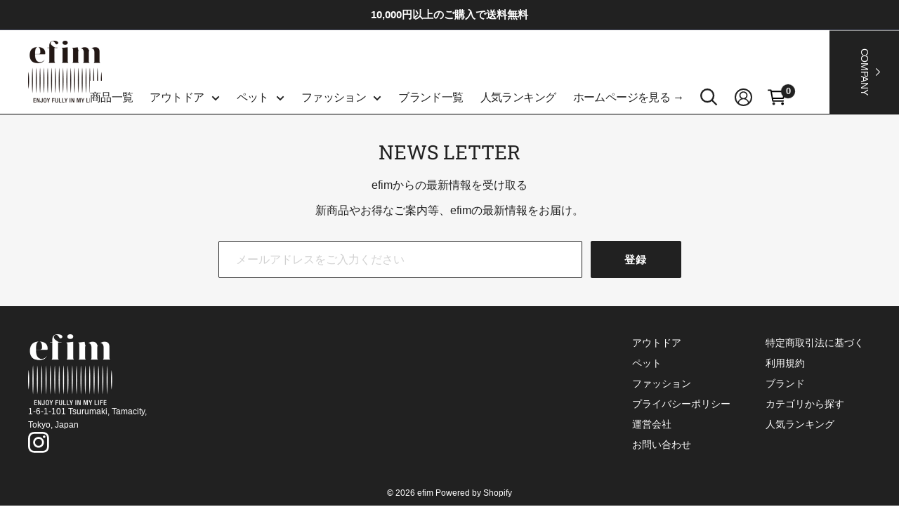

--- FILE ---
content_type: text/html; charset=utf-8
request_url: https://efim.jp/pages/swym-share-wishlist
body_size: 31676
content:
<!doctype html>

<html class="no-js" lang="ja">
  <head>
    <meta charset="utf-8">
    <meta name="viewport" content="width=device-width, initial-scale=1.0, height=device-height, minimum-scale=1.0, maximum-scale=1.0">
    <meta name="theme-color" content="#a4a4a4"><title>Wishlist
</title><meta name="description" content=""><link rel="canonical" href="https://efim.jp/pages/swym-share-wishlist"><link rel="shortcut icon" href="//efim.jp/cdn/shop/files/favicon_96x96.png?v=1707609372" type="image/png"><link rel="preload" as="style" href="//efim.jp/cdn/shop/t/7/assets/theme.css?v=129338299166125480291713063650"><link rel="preload" as="style" href="//efim.jp/cdn/shop/t/7/assets/custom.css?v=45508504581119477921713187468">
    <link rel="preload" as="script" href="//efim.jp/cdn/shop/t/7/assets/theme.js?v=60842953743013103601707055320">
    <link rel="preconnect" href="https://cdn.shopify.com">
    <link rel="preconnect" href="https://fonts.shopifycdn.com">
    <link rel="dns-prefetch" href="https://productreviews.shopifycdn.com">
    <link rel="dns-prefetch" href="https://ajax.googleapis.com">
    <link rel="dns-prefetch" href="https://maps.googleapis.com">
    <link rel="dns-prefetch" href="https://maps.gstatic.com">

    <meta property="og:type" content="website">
  <meta property="og:title" content="Wishlist"><meta property="og:description" content=""><meta property="og:url" content="https://efim.jp/pages/swym-share-wishlist">
<meta property="og:site_name" content="efim"><meta name="twitter:card" content="summary"><meta name="twitter:title" content="Wishlist">
  <meta name="twitter:description" content="Wishlist">
    <link rel="preload" href="//efim.jp/cdn/fonts/roboto_slab/robotoslab_n4.d3a9266696fe77645ad2b6579a2b30c11742dc68.woff2" as="font" type="font/woff2" crossorigin><link rel="preload" href="//efim.jp/cdn/fonts/roboto_slab/robotoslab_n4.d3a9266696fe77645ad2b6579a2b30c11742dc68.woff2" as="font" type="font/woff2" crossorigin><style>
  @font-face {
  font-family: "Roboto Slab";
  font-weight: 400;
  font-style: normal;
  font-display: swap;
  src: url("//efim.jp/cdn/fonts/roboto_slab/robotoslab_n4.d3a9266696fe77645ad2b6579a2b30c11742dc68.woff2") format("woff2"),
       url("//efim.jp/cdn/fonts/roboto_slab/robotoslab_n4.ac73924d0e45cb28b8adb30cbb4ff26dbe125c23.woff") format("woff");
}

  @font-face {
  font-family: "Roboto Slab";
  font-weight: 400;
  font-style: normal;
  font-display: swap;
  src: url("//efim.jp/cdn/fonts/roboto_slab/robotoslab_n4.d3a9266696fe77645ad2b6579a2b30c11742dc68.woff2") format("woff2"),
       url("//efim.jp/cdn/fonts/roboto_slab/robotoslab_n4.ac73924d0e45cb28b8adb30cbb4ff26dbe125c23.woff") format("woff");
}

@font-face {
  font-family: "Roboto Slab";
  font-weight: 600;
  font-style: normal;
  font-display: swap;
  src: url("//efim.jp/cdn/fonts/roboto_slab/robotoslab_n6.3174328a74dafc69d011fba6bc98feb25251c46f.woff2") format("woff2"),
       url("//efim.jp/cdn/fonts/roboto_slab/robotoslab_n6.b9eff9538b7eb0c1ac6073651a41e19994326fc7.woff") format("woff");
}



  @font-face {
  font-family: "Roboto Slab";
  font-weight: 700;
  font-style: normal;
  font-display: swap;
  src: url("//efim.jp/cdn/fonts/roboto_slab/robotoslab_n7.5242eb50a2e2688ccb1b3a90257e09ca8f40a7fe.woff2") format("woff2"),
       url("//efim.jp/cdn/fonts/roboto_slab/robotoslab_n7.6217d6e8cdce1468038779247b461b93d14a8e93.woff") format("woff");
}

  
  

  :root {
    --default-text-font-size : 15px;
    --base-text-font-size    : 16px;
    --heading-font-family    : "Roboto Slab", serif;
    --heading-font-weight    : 400;
    --heading-font-style     : normal;
    --text-font-family       : "Roboto Slab", serif;
    --text-font-weight       : 400;
    --text-font-style        : normal;
    --text-font-bolder-weight: 600;
    --text-link-decoration   : underline;

    --text-color               : #212121;
    --text-color-rgb           : 33, 33, 33;
    --heading-color            : rgba(164, 164, 164, 0.5);
    --border-color             : #212121;
    --border-color-rgb         : 33, 33, 33;
    /* --form-border-color        : #141414; */
    --form-border-color        : #212121;
    --accent-color             : #a4a4a4;
    --accent-color-rgb         : 164, 164, 164;
    --link-color               : #212121;
    --link-color-hover         : #000000;
    --background               : #ffffff;
    --secondary-background     : #ffffff;
    --secondary-background-rgb : 255, 255, 255;
    --accent-background        : rgba(164, 164, 164, 0.08);

    --input-background: #ffffff;

    --error-color       : #ff0000;
    --error-background  : rgba(255, 0, 0, 0.07);
    --success-color     : #00aa00;
    --success-background: rgba(0, 170, 0, 0.11);

    --primary-button-background      : #212121;
    --primary-button-background-rgb  : 33, 33, 33;
    --primary-button-text-color      : #ffffff;
    --secondary-button-background    : #ffffff;
    --secondary-button-background-rgb: 255, 255, 255;
    --secondary-button-text-color    : #212121;

    --header-background      : #ffffff;
    --header-text-color      : #212121;
    --header-light-text-color: #a3afef;
    --header-border-color    : rgba(163, 175, 239, 0.3);
    --header-accent-color    : #212121;

    --footer-background-color:    #212121;
    --footer-heading-text-color:  #ffffff;
    --footer-body-text-color:     #ffffff;
    --footer-body-text-color-rgb: 255, 255, 255;
    --footer-accent-color:        #00badb;
    --footer-accent-color-rgb:    0, 186, 219;
    --footer-border:              none;
    
    --flickity-arrow-color: #000000;--product-on-sale-accent           : #212121;
    --product-on-sale-accent-rgb       : 33, 33, 33;
    --product-on-sale-color            : #ffffff;
    --product-in-stock-color           : #008a00;
    --product-low-stock-color          : #ee0000;
    --product-sold-out-color           : #8a9297;
    --product-custom-label-1-background: #212121;
    --product-custom-label-1-color     : #ffffff;
    --product-custom-label-2-background: #00a500;
    --product-custom-label-2-color     : #ffffff;
    --product-review-star-color        : #ffbd00;

    /* --mobile-container-gutter : 20px; */
    --mobile-container-gutter : 15px;
    --desktop-container-gutter: 40px;

    /* Shopify related variables */
    --payment-terms-background-color: #ffffff;
  }
</style>

<script>
  // IE11 does not have support for CSS variables, so we have to polyfill them
  if (!(((window || {}).CSS || {}).supports && window.CSS.supports('(--a: 0)'))) {
    const script = document.createElement('script');
    script.type = 'text/javascript';
    script.src = 'https://cdn.jsdelivr.net/npm/css-vars-ponyfill@2';
    script.onload = function() {
      cssVars({});
    };

    document.getElementsByTagName('head')[0].appendChild(script);
  }
</script>


    <script>window.performance && window.performance.mark && window.performance.mark('shopify.content_for_header.start');</script><meta name="google-site-verification" content="DJukrLbOypPNHZMazrvi7sHjskHhNFGOl8yNUi69Ig0">
<meta id="shopify-digital-wallet" name="shopify-digital-wallet" content="/79636562199/digital_wallets/dialog">
<meta name="shopify-checkout-api-token" content="d50f498682b13d8ac68caa4f2c8f0fe2">
<script async="async" src="/checkouts/internal/preloads.js?locale=ja-JP"></script>
<link rel="preconnect" href="https://shop.app" crossorigin="anonymous">
<script async="async" src="https://shop.app/checkouts/internal/preloads.js?locale=ja-JP&shop_id=79636562199" crossorigin="anonymous"></script>
<script id="apple-pay-shop-capabilities" type="application/json">{"shopId":79636562199,"countryCode":"JP","currencyCode":"JPY","merchantCapabilities":["supports3DS"],"merchantId":"gid:\/\/shopify\/Shop\/79636562199","merchantName":"efim","requiredBillingContactFields":["postalAddress","email","phone"],"requiredShippingContactFields":["postalAddress","email","phone"],"shippingType":"shipping","supportedNetworks":["visa","masterCard","amex","jcb","discover"],"total":{"type":"pending","label":"efim","amount":"1.00"},"shopifyPaymentsEnabled":true,"supportsSubscriptions":true}</script>
<script id="shopify-features" type="application/json">{"accessToken":"d50f498682b13d8ac68caa4f2c8f0fe2","betas":["rich-media-storefront-analytics"],"domain":"efim.jp","predictiveSearch":false,"shopId":79636562199,"locale":"ja"}</script>
<script>var Shopify = Shopify || {};
Shopify.shop = "efimshop.myshopify.com";
Shopify.locale = "ja";
Shopify.currency = {"active":"JPY","rate":"1.0"};
Shopify.country = "JP";
Shopify.theme = {"name":"efim\/main","id":163260727575,"schema_name":"Warehouse","schema_version":"4.2.3","theme_store_id":null,"role":"main"};
Shopify.theme.handle = "null";
Shopify.theme.style = {"id":null,"handle":null};
Shopify.cdnHost = "efim.jp/cdn";
Shopify.routes = Shopify.routes || {};
Shopify.routes.root = "/";</script>
<script type="module">!function(o){(o.Shopify=o.Shopify||{}).modules=!0}(window);</script>
<script>!function(o){function n(){var o=[];function n(){o.push(Array.prototype.slice.apply(arguments))}return n.q=o,n}var t=o.Shopify=o.Shopify||{};t.loadFeatures=n(),t.autoloadFeatures=n()}(window);</script>
<script>
  window.ShopifyPay = window.ShopifyPay || {};
  window.ShopifyPay.apiHost = "shop.app\/pay";
  window.ShopifyPay.redirectState = null;
</script>
<script id="shop-js-analytics" type="application/json">{"pageType":"page"}</script>
<script defer="defer" async type="module" src="//efim.jp/cdn/shopifycloud/shop-js/modules/v2/client.init-shop-cart-sync_CSE-8ASR.ja.esm.js"></script>
<script defer="defer" async type="module" src="//efim.jp/cdn/shopifycloud/shop-js/modules/v2/chunk.common_DDD8GOhs.esm.js"></script>
<script defer="defer" async type="module" src="//efim.jp/cdn/shopifycloud/shop-js/modules/v2/chunk.modal_B6JNj9sU.esm.js"></script>
<script type="module">
  await import("//efim.jp/cdn/shopifycloud/shop-js/modules/v2/client.init-shop-cart-sync_CSE-8ASR.ja.esm.js");
await import("//efim.jp/cdn/shopifycloud/shop-js/modules/v2/chunk.common_DDD8GOhs.esm.js");
await import("//efim.jp/cdn/shopifycloud/shop-js/modules/v2/chunk.modal_B6JNj9sU.esm.js");

  window.Shopify.SignInWithShop?.initShopCartSync?.({"fedCMEnabled":true,"windoidEnabled":true});

</script>
<script>
  window.Shopify = window.Shopify || {};
  if (!window.Shopify.featureAssets) window.Shopify.featureAssets = {};
  window.Shopify.featureAssets['shop-js'] = {"shop-cart-sync":["modules/v2/client.shop-cart-sync_BCoLmxl3.ja.esm.js","modules/v2/chunk.common_DDD8GOhs.esm.js","modules/v2/chunk.modal_B6JNj9sU.esm.js"],"init-fed-cm":["modules/v2/client.init-fed-cm_BUzkuSqB.ja.esm.js","modules/v2/chunk.common_DDD8GOhs.esm.js","modules/v2/chunk.modal_B6JNj9sU.esm.js"],"init-shop-email-lookup-coordinator":["modules/v2/client.init-shop-email-lookup-coordinator_BW32axq4.ja.esm.js","modules/v2/chunk.common_DDD8GOhs.esm.js","modules/v2/chunk.modal_B6JNj9sU.esm.js"],"init-windoid":["modules/v2/client.init-windoid_BvNGLRkF.ja.esm.js","modules/v2/chunk.common_DDD8GOhs.esm.js","modules/v2/chunk.modal_B6JNj9sU.esm.js"],"shop-button":["modules/v2/client.shop-button_CH0XKSrs.ja.esm.js","modules/v2/chunk.common_DDD8GOhs.esm.js","modules/v2/chunk.modal_B6JNj9sU.esm.js"],"shop-cash-offers":["modules/v2/client.shop-cash-offers_DjoQtMHe.ja.esm.js","modules/v2/chunk.common_DDD8GOhs.esm.js","modules/v2/chunk.modal_B6JNj9sU.esm.js"],"shop-toast-manager":["modules/v2/client.shop-toast-manager_B8NLGr5M.ja.esm.js","modules/v2/chunk.common_DDD8GOhs.esm.js","modules/v2/chunk.modal_B6JNj9sU.esm.js"],"init-shop-cart-sync":["modules/v2/client.init-shop-cart-sync_CSE-8ASR.ja.esm.js","modules/v2/chunk.common_DDD8GOhs.esm.js","modules/v2/chunk.modal_B6JNj9sU.esm.js"],"init-customer-accounts-sign-up":["modules/v2/client.init-customer-accounts-sign-up_C-LwrDE-.ja.esm.js","modules/v2/client.shop-login-button_D0X6bVTm.ja.esm.js","modules/v2/chunk.common_DDD8GOhs.esm.js","modules/v2/chunk.modal_B6JNj9sU.esm.js"],"pay-button":["modules/v2/client.pay-button_imCDqct4.ja.esm.js","modules/v2/chunk.common_DDD8GOhs.esm.js","modules/v2/chunk.modal_B6JNj9sU.esm.js"],"init-customer-accounts":["modules/v2/client.init-customer-accounts_CxIJyI-K.ja.esm.js","modules/v2/client.shop-login-button_D0X6bVTm.ja.esm.js","modules/v2/chunk.common_DDD8GOhs.esm.js","modules/v2/chunk.modal_B6JNj9sU.esm.js"],"avatar":["modules/v2/client.avatar_BTnouDA3.ja.esm.js"],"init-shop-for-new-customer-accounts":["modules/v2/client.init-shop-for-new-customer-accounts_DRBL7B82.ja.esm.js","modules/v2/client.shop-login-button_D0X6bVTm.ja.esm.js","modules/v2/chunk.common_DDD8GOhs.esm.js","modules/v2/chunk.modal_B6JNj9sU.esm.js"],"shop-follow-button":["modules/v2/client.shop-follow-button_D610YzXR.ja.esm.js","modules/v2/chunk.common_DDD8GOhs.esm.js","modules/v2/chunk.modal_B6JNj9sU.esm.js"],"checkout-modal":["modules/v2/client.checkout-modal_NhzDspE5.ja.esm.js","modules/v2/chunk.common_DDD8GOhs.esm.js","modules/v2/chunk.modal_B6JNj9sU.esm.js"],"shop-login-button":["modules/v2/client.shop-login-button_D0X6bVTm.ja.esm.js","modules/v2/chunk.common_DDD8GOhs.esm.js","modules/v2/chunk.modal_B6JNj9sU.esm.js"],"lead-capture":["modules/v2/client.lead-capture_pLpCOlEn.ja.esm.js","modules/v2/chunk.common_DDD8GOhs.esm.js","modules/v2/chunk.modal_B6JNj9sU.esm.js"],"shop-login":["modules/v2/client.shop-login_DiHM-Diw.ja.esm.js","modules/v2/chunk.common_DDD8GOhs.esm.js","modules/v2/chunk.modal_B6JNj9sU.esm.js"],"payment-terms":["modules/v2/client.payment-terms_BdLTgEH_.ja.esm.js","modules/v2/chunk.common_DDD8GOhs.esm.js","modules/v2/chunk.modal_B6JNj9sU.esm.js"]};
</script>
<script>(function() {
  var isLoaded = false;
  function asyncLoad() {
    if (isLoaded) return;
    isLoaded = true;
    var urls = ["https:\/\/seo.apps.avada.io\/scripttag\/avada-seo-installed.js?shop=efimshop.myshopify.com"];
    for (var i = 0; i < urls.length; i++) {
      var s = document.createElement('script');
      s.type = 'text/javascript';
      s.async = true;
      s.src = urls[i];
      var x = document.getElementsByTagName('script')[0];
      x.parentNode.insertBefore(s, x);
    }
  };
  if(window.attachEvent) {
    window.attachEvent('onload', asyncLoad);
  } else {
    window.addEventListener('load', asyncLoad, false);
  }
})();</script>
<script id="__st">var __st={"a":79636562199,"offset":32400,"reqid":"454d6d6a-d3e4-4a7a-af06-134eaf51d5a9-1769780113","pageurl":"efim.jp\/pages\/swym-share-wishlist","s":"pages-142140670231","u":"319ec7fde135","p":"page","rtyp":"page","rid":142140670231};</script>
<script>window.ShopifyPaypalV4VisibilityTracking = true;</script>
<script id="captcha-bootstrap">!function(){'use strict';const t='contact',e='account',n='new_comment',o=[[t,t],['blogs',n],['comments',n],[t,'customer']],c=[[e,'customer_login'],[e,'guest_login'],[e,'recover_customer_password'],[e,'create_customer']],r=t=>t.map((([t,e])=>`form[action*='/${t}']:not([data-nocaptcha='true']) input[name='form_type'][value='${e}']`)).join(','),a=t=>()=>t?[...document.querySelectorAll(t)].map((t=>t.form)):[];function s(){const t=[...o],e=r(t);return a(e)}const i='password',u='form_key',d=['recaptcha-v3-token','g-recaptcha-response','h-captcha-response',i],f=()=>{try{return window.sessionStorage}catch{return}},m='__shopify_v',_=t=>t.elements[u];function p(t,e,n=!1){try{const o=window.sessionStorage,c=JSON.parse(o.getItem(e)),{data:r}=function(t){const{data:e,action:n}=t;return t[m]||n?{data:e,action:n}:{data:t,action:n}}(c);for(const[e,n]of Object.entries(r))t.elements[e]&&(t.elements[e].value=n);n&&o.removeItem(e)}catch(o){console.error('form repopulation failed',{error:o})}}const l='form_type',E='cptcha';function T(t){t.dataset[E]=!0}const w=window,h=w.document,L='Shopify',v='ce_forms',y='captcha';let A=!1;((t,e)=>{const n=(g='f06e6c50-85a8-45c8-87d0-21a2b65856fe',I='https://cdn.shopify.com/shopifycloud/storefront-forms-hcaptcha/ce_storefront_forms_captcha_hcaptcha.v1.5.2.iife.js',D={infoText:'hCaptchaによる保護',privacyText:'プライバシー',termsText:'利用規約'},(t,e,n)=>{const o=w[L][v],c=o.bindForm;if(c)return c(t,g,e,D).then(n);var r;o.q.push([[t,g,e,D],n]),r=I,A||(h.body.append(Object.assign(h.createElement('script'),{id:'captcha-provider',async:!0,src:r})),A=!0)});var g,I,D;w[L]=w[L]||{},w[L][v]=w[L][v]||{},w[L][v].q=[],w[L][y]=w[L][y]||{},w[L][y].protect=function(t,e){n(t,void 0,e),T(t)},Object.freeze(w[L][y]),function(t,e,n,w,h,L){const[v,y,A,g]=function(t,e,n){const i=e?o:[],u=t?c:[],d=[...i,...u],f=r(d),m=r(i),_=r(d.filter((([t,e])=>n.includes(e))));return[a(f),a(m),a(_),s()]}(w,h,L),I=t=>{const e=t.target;return e instanceof HTMLFormElement?e:e&&e.form},D=t=>v().includes(t);t.addEventListener('submit',(t=>{const e=I(t);if(!e)return;const n=D(e)&&!e.dataset.hcaptchaBound&&!e.dataset.recaptchaBound,o=_(e),c=g().includes(e)&&(!o||!o.value);(n||c)&&t.preventDefault(),c&&!n&&(function(t){try{if(!f())return;!function(t){const e=f();if(!e)return;const n=_(t);if(!n)return;const o=n.value;o&&e.removeItem(o)}(t);const e=Array.from(Array(32),(()=>Math.random().toString(36)[2])).join('');!function(t,e){_(t)||t.append(Object.assign(document.createElement('input'),{type:'hidden',name:u})),t.elements[u].value=e}(t,e),function(t,e){const n=f();if(!n)return;const o=[...t.querySelectorAll(`input[type='${i}']`)].map((({name:t})=>t)),c=[...d,...o],r={};for(const[a,s]of new FormData(t).entries())c.includes(a)||(r[a]=s);n.setItem(e,JSON.stringify({[m]:1,action:t.action,data:r}))}(t,e)}catch(e){console.error('failed to persist form',e)}}(e),e.submit())}));const S=(t,e)=>{t&&!t.dataset[E]&&(n(t,e.some((e=>e===t))),T(t))};for(const o of['focusin','change'])t.addEventListener(o,(t=>{const e=I(t);D(e)&&S(e,y())}));const B=e.get('form_key'),M=e.get(l),P=B&&M;t.addEventListener('DOMContentLoaded',(()=>{const t=y();if(P)for(const e of t)e.elements[l].value===M&&p(e,B);[...new Set([...A(),...v().filter((t=>'true'===t.dataset.shopifyCaptcha))])].forEach((e=>S(e,t)))}))}(h,new URLSearchParams(w.location.search),n,t,e,['guest_login'])})(!0,!0)}();</script>
<script integrity="sha256-4kQ18oKyAcykRKYeNunJcIwy7WH5gtpwJnB7kiuLZ1E=" data-source-attribution="shopify.loadfeatures" defer="defer" src="//efim.jp/cdn/shopifycloud/storefront/assets/storefront/load_feature-a0a9edcb.js" crossorigin="anonymous"></script>
<script crossorigin="anonymous" defer="defer" src="//efim.jp/cdn/shopifycloud/storefront/assets/shopify_pay/storefront-65b4c6d7.js?v=20250812"></script>
<script data-source-attribution="shopify.dynamic_checkout.dynamic.init">var Shopify=Shopify||{};Shopify.PaymentButton=Shopify.PaymentButton||{isStorefrontPortableWallets:!0,init:function(){window.Shopify.PaymentButton.init=function(){};var t=document.createElement("script");t.src="https://efim.jp/cdn/shopifycloud/portable-wallets/latest/portable-wallets.ja.js",t.type="module",document.head.appendChild(t)}};
</script>
<script data-source-attribution="shopify.dynamic_checkout.buyer_consent">
  function portableWalletsHideBuyerConsent(e){var t=document.getElementById("shopify-buyer-consent"),n=document.getElementById("shopify-subscription-policy-button");t&&n&&(t.classList.add("hidden"),t.setAttribute("aria-hidden","true"),n.removeEventListener("click",e))}function portableWalletsShowBuyerConsent(e){var t=document.getElementById("shopify-buyer-consent"),n=document.getElementById("shopify-subscription-policy-button");t&&n&&(t.classList.remove("hidden"),t.removeAttribute("aria-hidden"),n.addEventListener("click",e))}window.Shopify?.PaymentButton&&(window.Shopify.PaymentButton.hideBuyerConsent=portableWalletsHideBuyerConsent,window.Shopify.PaymentButton.showBuyerConsent=portableWalletsShowBuyerConsent);
</script>
<script data-source-attribution="shopify.dynamic_checkout.cart.bootstrap">document.addEventListener("DOMContentLoaded",(function(){function t(){return document.querySelector("shopify-accelerated-checkout-cart, shopify-accelerated-checkout")}if(t())Shopify.PaymentButton.init();else{new MutationObserver((function(e,n){t()&&(Shopify.PaymentButton.init(),n.disconnect())})).observe(document.body,{childList:!0,subtree:!0})}}));
</script>
<link id="shopify-accelerated-checkout-styles" rel="stylesheet" media="screen" href="https://efim.jp/cdn/shopifycloud/portable-wallets/latest/accelerated-checkout-backwards-compat.css" crossorigin="anonymous">
<style id="shopify-accelerated-checkout-cart">
        #shopify-buyer-consent {
  margin-top: 1em;
  display: inline-block;
  width: 100%;
}

#shopify-buyer-consent.hidden {
  display: none;
}

#shopify-subscription-policy-button {
  background: none;
  border: none;
  padding: 0;
  text-decoration: underline;
  font-size: inherit;
  cursor: pointer;
}

#shopify-subscription-policy-button::before {
  box-shadow: none;
}

      </style>

<script>window.performance && window.performance.mark && window.performance.mark('shopify.content_for_header.end');</script>

    <link rel="stylesheet" href="//efim.jp/cdn/shop/t/7/assets/theme.css?v=129338299166125480291713063650"><link rel="stylesheet" href="//efim.jp/cdn/shop/t/7/assets/custom.css?v=45508504581119477921713187468">

    


  <script type="application/ld+json">
  {
    "@context": "https://schema.org",
    "@type": "BreadcrumbList",
  "itemListElement": [{
      "@type": "ListItem",
      "position": 1,
      "name": "ホーム",
      "item": "https://efim.jp"
    },{
          "@type": "ListItem",
          "position": 2,
          "name": "Wishlist",
          "item": "https://efim.jp/pages/swym-share-wishlist"
        }]
  }
  </script>



    <script>
      // This allows to expose several variables to the global scope, to be used in scripts
      window.theme = {
        pageType: "page",
        cartCount: 0,
        moneyFormat: "{{amount_no_decimals}}円",
        moneyWithCurrencyFormat: "{{amount_no_decimals}} 円",
        currencyCodeEnabled: false,
        showDiscount: true,
        discountMode: "saving",
        cartType: "drawer"
      };

      window.routes = {
        rootUrl: "\/",
        rootUrlWithoutSlash: '',
        cartUrl: "\/cart",
        cartAddUrl: "\/cart\/add",
        cartChangeUrl: "\/cart\/change",
        searchUrl: "\/search",
        productRecommendationsUrl: "\/recommendations\/products"
      };

      window.languages = {
        productRegularPrice: "通常価格",
        productSalePrice: "販売価格",
        collectionOnSaleLabel: "{{savings}}OFF",
        productFormUnavailable: "利用できません",
        productFormAddToCart: "カートに追加",
        productFormPreOrder: "予約注文",
        productFormSoldOut: "完売",
        productAdded: "カートに追加されました",
        productAddedShort: "追加されました",
        shippingEstimatorNoResults: "住所への配送が見つかりませんでした。",
        shippingEstimatorOneResult: "住所には1つの配送料金があります：",
        shippingEstimatorMultipleResults: "住所には{{count}}の送料があります：",
        shippingEstimatorErrors: "いくつかのエラーがあります："
      };

      document.documentElement.className = document.documentElement.className.replace('no-js', 'js');
    </script><script src="//efim.jp/cdn/shop/t/7/assets/theme.js?v=60842953743013103601707055320" defer></script>
    <script src="//efim.jp/cdn/shop/t/7/assets/custom.js?v=111577405076158600031704280528" defer></script><script>
        (function () {
          window.onpageshow = function() {
            // We force re-freshing the cart content onpageshow, as most browsers will serve a cache copy when hitting the
            // back button, which cause staled data
            document.documentElement.dispatchEvent(new CustomEvent('cart:refresh', {
              bubbles: true,
              detail: {scrollToTop: false}
            }));
          };
        })();
      </script><script src="https://code.jquery.com/jquery-3.6.0.js" integrity="sha256H+K7U5CnXl1h5ywQfKtSj8PCmoN9aaq30gDh27Xc0jk=" crossorigin="anonymous"></script>

  <!-- BEGIN app block: shopify://apps/judge-me-reviews/blocks/judgeme_core/61ccd3b1-a9f2-4160-9fe9-4fec8413e5d8 --><!-- Start of Judge.me Core -->






<link rel="dns-prefetch" href="https://cdnwidget.judge.me">
<link rel="dns-prefetch" href="https://cdn.judge.me">
<link rel="dns-prefetch" href="https://cdn1.judge.me">
<link rel="dns-prefetch" href="https://api.judge.me">

<script data-cfasync='false' class='jdgm-settings-script'>window.jdgmSettings={"pagination":5,"disable_web_reviews":false,"badge_no_review_text":"レビューなし","badge_n_reviews_text":"{{ n }}件のレビュー","badge_star_color":"#E6B422","hide_badge_preview_if_no_reviews":true,"badge_hide_text":false,"enforce_center_preview_badge":false,"widget_title":"カスタマーレビュー","widget_open_form_text":"レビューを書く","widget_close_form_text":"レビューをキャンセル","widget_refresh_page_text":"ページを更新","widget_summary_text":"{{ number_of_reviews }}件のレビューに基づく","widget_no_review_text":"最初のレビューを書きましょう","widget_name_field_text":"表示名","widget_verified_name_field_text":"認証された名前（公開）","widget_name_placeholder_text":"表示名","widget_required_field_error_text":"このフィールドは必須です。","widget_email_field_text":"メールアドレス","widget_verified_email_field_text":"認証されたメール（非公開、編集不可）","widget_email_placeholder_text":"あなたのメールアドレス（非公開）","widget_email_field_error_text":"有効なメールアドレスを入力してください。","widget_rating_field_text":"評価","widget_review_title_field_text":"レビュータイトル","widget_review_title_placeholder_text":"レビューにタイトルをつける","widget_review_body_field_text":"レビュー内容","widget_review_body_placeholder_text":"ここに書き始めてください...","widget_pictures_field_text":"写真/動画（任意）","widget_submit_review_text":"レビューを送信","widget_submit_verified_review_text":"認証済みレビューを送信","widget_submit_success_msg_with_auto_publish":"ありがとうございます！数分後にページを更新して、あなたのレビューを確認してください。\u003ca href='https://judge.me/login' target='_blank' rel='nofollow noopener'\u003eJudge.me\u003c/a\u003eにログインすることで、レビューの削除や編集ができます。","widget_submit_success_msg_no_auto_publish":"ありがとうございます！あなたのレビューはショップ管理者の承認を得た後に公開されます。\u003ca href='https://judge.me/login' target='_blank' rel='nofollow noopener'\u003eJudge.me\u003c/a\u003eにログインすることで、レビューの削除や編集ができます。","widget_show_default_reviews_out_of_total_text":"{{ n_reviews }}件のレビューのうち{{ n_reviews_shown }}件を表示しています。","widget_show_all_link_text":"すべて表示","widget_show_less_link_text":"表示を減らす","widget_author_said_text":"{{ reviewer_name }}の言葉：","widget_days_text":"{{ n }}日前","widget_weeks_text":"{{ n }}週間前","widget_months_text":"{{ n }}ヶ月前","widget_years_text":"{{ n }}年前","widget_yesterday_text":"昨日","widget_today_text":"今日","widget_replied_text":"\u003e\u003e {{ shop_name }}の返信：","widget_read_more_text":"続きを読む","widget_reviewer_name_as_initial":"","widget_rating_filter_color":"#fbcd0a","widget_rating_filter_see_all_text":"すべてのレビューを見る","widget_sorting_most_recent_text":"最新順","widget_sorting_highest_rating_text":"最高評価順","widget_sorting_lowest_rating_text":"最低評価順","widget_sorting_with_pictures_text":"写真付きのみ","widget_sorting_most_helpful_text":"最も役立つ順","widget_open_question_form_text":"質問する","widget_reviews_subtab_text":"レビュー","widget_questions_subtab_text":"質問","widget_question_label_text":"質問","widget_answer_label_text":"回答","widget_question_placeholder_text":"ここに質問を書いてください","widget_submit_question_text":"質問を送信","widget_question_submit_success_text":"ご質問ありがとうございます！回答があり次第ご連絡いたします。","widget_star_color":"#E6B422","verified_badge_text":"認証済み","verified_badge_bg_color":"","verified_badge_text_color":"","verified_badge_placement":"left-of-reviewer-name","widget_review_max_height":"","widget_hide_border":false,"widget_social_share":false,"widget_thumb":false,"widget_review_location_show":false,"widget_location_format":"","all_reviews_include_out_of_store_products":true,"all_reviews_out_of_store_text":"（ストア外）","all_reviews_pagination":100,"all_reviews_product_name_prefix_text":"について","enable_review_pictures":true,"enable_question_anwser":false,"widget_theme":"default","review_date_format":"dd/mm/yyyy","default_sort_method":"most-recent","widget_product_reviews_subtab_text":"製品レビュー","widget_shop_reviews_subtab_text":"ショップレビュー","widget_other_products_reviews_text":"他の製品のレビュー","widget_store_reviews_subtab_text":"ショップレビュー","widget_no_store_reviews_text":"この店舗はまだレビューを受け取っていません","widget_web_restriction_product_reviews_text":"この製品に対するレビューはまだありません","widget_no_items_text":"アイテムが見つかりません","widget_show_more_text":"もっと見る","widget_write_a_store_review_text":"ストアレビューを書く","widget_other_languages_heading":"他の言語のレビュー","widget_translate_review_text":"レビューを{{ language }}に翻訳","widget_translating_review_text":"翻訳中...","widget_show_original_translation_text":"原文を表示 ({{ language }})","widget_translate_review_failed_text":"レビューを翻訳できませんでした。","widget_translate_review_retry_text":"再試行","widget_translate_review_try_again_later_text":"後でもう一度お試しください","show_product_url_for_grouped_product":false,"widget_sorting_pictures_first_text":"写真を最初に","show_pictures_on_all_rev_page_mobile":false,"show_pictures_on_all_rev_page_desktop":false,"floating_tab_hide_mobile_install_preference":false,"floating_tab_button_name":"★ レビュー","floating_tab_title":"お客様の声","floating_tab_button_color":"","floating_tab_button_background_color":"","floating_tab_url":"","floating_tab_url_enabled":false,"floating_tab_tab_style":"text","all_reviews_text_badge_text":"お客様は当店を{{ shop.metafields.judgeme.all_reviews_count }}件のレビューに基づいて{{ shop.metafields.judgeme.all_reviews_rating | round: 1 }}/5と評価しています。","all_reviews_text_badge_text_branded_style":"{{ shop.metafields.judgeme.all_reviews_count }}件のレビューに基づいて5つ星中{{ shop.metafields.judgeme.all_reviews_rating | round: 1 }}つ星","is_all_reviews_text_badge_a_link":false,"show_stars_for_all_reviews_text_badge":false,"all_reviews_text_badge_url":"","all_reviews_text_style":"branded","all_reviews_text_color_style":"judgeme_brand_color","all_reviews_text_color":"#108474","all_reviews_text_show_jm_brand":true,"featured_carousel_show_header":false,"featured_carousel_title":"お客様の声","testimonials_carousel_title":"お客様の声","videos_carousel_title":"お客様の声","cards_carousel_title":"お客様の声","featured_carousel_count_text":"{{ n }}件のレビューから","featured_carousel_add_link_to_all_reviews_page":false,"featured_carousel_url":"","featured_carousel_show_images":true,"featured_carousel_autoslide_interval":5,"featured_carousel_arrows_on_the_sides":false,"featured_carousel_height":250,"featured_carousel_width":80,"featured_carousel_image_size":0,"featured_carousel_image_height":250,"featured_carousel_arrow_color":"#212121","verified_count_badge_style":"branded","verified_count_badge_orientation":"horizontal","verified_count_badge_color_style":"judgeme_brand_color","verified_count_badge_color":"#108474","is_verified_count_badge_a_link":false,"verified_count_badge_url":"","verified_count_badge_show_jm_brand":true,"widget_rating_preset_default":5,"widget_first_sub_tab":"product-reviews","widget_show_histogram":true,"widget_histogram_use_custom_color":false,"widget_pagination_use_custom_color":false,"widget_star_use_custom_color":true,"widget_verified_badge_use_custom_color":false,"widget_write_review_use_custom_color":false,"picture_reminder_submit_button":"Upload Pictures","enable_review_videos":false,"mute_video_by_default":false,"widget_sorting_videos_first_text":"動画を最初に","widget_review_pending_text":"保留中","featured_carousel_items_for_large_screen":3,"social_share_options_order":"Facebook,Twitter","remove_microdata_snippet":false,"disable_json_ld":false,"enable_json_ld_products":false,"preview_badge_show_question_text":false,"preview_badge_no_question_text":"質問なし","preview_badge_n_question_text":"{{ number_of_questions }}件の質問","qa_badge_show_icon":false,"qa_badge_position":"same-row","remove_judgeme_branding":false,"widget_add_search_bar":false,"widget_search_bar_placeholder":"検索","widget_sorting_verified_only_text":"認証済みのみ","featured_carousel_theme":"vertical","featured_carousel_show_rating":true,"featured_carousel_show_title":true,"featured_carousel_show_body":true,"featured_carousel_show_date":false,"featured_carousel_show_reviewer":true,"featured_carousel_show_product":false,"featured_carousel_header_background_color":"#108474","featured_carousel_header_text_color":"#ffffff","featured_carousel_name_product_separator":"reviewed","featured_carousel_full_star_background":"#E6B422","featured_carousel_empty_star_background":"#dadada","featured_carousel_vertical_theme_background":"#f9fafb","featured_carousel_verified_badge_enable":true,"featured_carousel_verified_badge_color":"#E6B422","featured_carousel_border_style":"round","featured_carousel_review_line_length_limit":3,"featured_carousel_more_reviews_button_text":"さらにレビューを読む","featured_carousel_view_product_button_text":"製品を見る","all_reviews_page_load_reviews_on":"scroll","all_reviews_page_load_more_text":"さらにレビューを読み込む","disable_fb_tab_reviews":false,"enable_ajax_cdn_cache":false,"widget_advanced_speed_features":5,"widget_public_name_text":"のように公開表示","default_reviewer_name":"John Smith","default_reviewer_name_has_non_latin":true,"widget_reviewer_anonymous":"匿名","medals_widget_title":"Judge.me レビューメダル","medals_widget_background_color":"#f9fafb","medals_widget_position":"footer_all_pages","medals_widget_border_color":"#f9fafb","medals_widget_verified_text_position":"left","medals_widget_use_monochromatic_version":false,"medals_widget_elements_color":"#108474","show_reviewer_avatar":true,"widget_invalid_yt_video_url_error_text":"YouTubeビデオURLではありません","widget_max_length_field_error_text":"{0}文字以内で入力してください。","widget_show_country_flag":false,"widget_show_collected_via_shop_app":true,"widget_verified_by_shop_badge_style":"light","widget_verified_by_shop_text":"ショップによって認証","widget_show_photo_gallery":false,"widget_load_with_code_splitting":true,"widget_ugc_install_preference":false,"widget_ugc_title":"私たちが作り、あなたが共有","widget_ugc_subtitle":"タグ付けすると、あなたの写真が私たちのページで特集されます","widget_ugc_arrows_color":"#ffffff","widget_ugc_primary_button_text":"今すぐ購入","widget_ugc_primary_button_background_color":"#108474","widget_ugc_primary_button_text_color":"#ffffff","widget_ugc_primary_button_border_width":"0","widget_ugc_primary_button_border_style":"none","widget_ugc_primary_button_border_color":"#108474","widget_ugc_primary_button_border_radius":"25","widget_ugc_secondary_button_text":"さらに読み込む","widget_ugc_secondary_button_background_color":"#ffffff","widget_ugc_secondary_button_text_color":"#108474","widget_ugc_secondary_button_border_width":"2","widget_ugc_secondary_button_border_style":"solid","widget_ugc_secondary_button_border_color":"#108474","widget_ugc_secondary_button_border_radius":"25","widget_ugc_reviews_button_text":"レビューを見る","widget_ugc_reviews_button_background_color":"#ffffff","widget_ugc_reviews_button_text_color":"#108474","widget_ugc_reviews_button_border_width":"2","widget_ugc_reviews_button_border_style":"solid","widget_ugc_reviews_button_border_color":"#108474","widget_ugc_reviews_button_border_radius":"25","widget_ugc_reviews_button_link_to":"judgeme-reviews-page","widget_ugc_show_post_date":true,"widget_ugc_max_width":"800","widget_rating_metafield_value_type":true,"widget_primary_color":"#212121","widget_enable_secondary_color":false,"widget_secondary_color":"#edf5f5","widget_summary_average_rating_text":"5つ星中{{ average_rating }}つ星","widget_media_grid_title":"お客様の写真と動画","widget_media_grid_see_more_text":"もっと見る","widget_round_style":false,"widget_show_product_medals":true,"widget_verified_by_judgeme_text":"Judge.meによって認証","widget_show_store_medals":true,"widget_verified_by_judgeme_text_in_store_medals":"Judge.meによって認証","widget_media_field_exceed_quantity_message":"申し訳ありませんが、1つのレビューにつき{{ max_media }}つまでしか受け付けられません。","widget_media_field_exceed_limit_message":"{{ file_name }}が大きすぎます。{{ size_limit }}MB未満の{{ media_type }}を選択してください。","widget_review_submitted_text":"レビューが送信されました！","widget_question_submitted_text":"質問が送信されました！","widget_close_form_text_question":"キャンセル","widget_write_your_answer_here_text":"ここに回答を書いてください","widget_enabled_branded_link":true,"widget_show_collected_by_judgeme":true,"widget_reviewer_name_color":"","widget_write_review_text_color":"","widget_write_review_bg_color":"","widget_collected_by_judgeme_text":"Judge.meによって収集","widget_pagination_type":"standard","widget_load_more_text":"さらに読み込む","widget_load_more_color":"#108474","widget_full_review_text":"完全なレビュー","widget_read_more_reviews_text":"さらにレビューを読む","widget_read_questions_text":"質問を読む","widget_questions_and_answers_text":"質問と回答","widget_verified_by_text":"認証元","widget_verified_text":"認証済み","widget_number_of_reviews_text":"{{ number_of_reviews }}件のレビュー","widget_back_button_text":"戻る","widget_next_button_text":"次へ","widget_custom_forms_filter_button":"フィルター","custom_forms_style":"horizontal","widget_show_review_information":false,"how_reviews_are_collected":"レビューの収集方法は？","widget_show_review_keywords":false,"widget_gdpr_statement":"あなたのデータの使用方法：あなたが残したレビューについてのみ、必要な場合にのみご連絡いたします。レビューを送信することで、Judge.meの\u003ca href='https://judge.me/terms' target='_blank' rel='nofollow noopener'\u003e利用規約\u003c/a\u003e、\u003ca href='https://judge.me/privacy' target='_blank' rel='nofollow noopener'\u003eプライバシーポリシー\u003c/a\u003e、\u003ca href='https://judge.me/content-policy' target='_blank' rel='nofollow noopener'\u003eコンテンツポリシー\u003c/a\u003eに同意したことになります。","widget_multilingual_sorting_enabled":false,"widget_translate_review_content_enabled":false,"widget_translate_review_content_method":"manual","popup_widget_review_selection":"automatically_with_pictures","popup_widget_round_border_style":true,"popup_widget_show_title":true,"popup_widget_show_body":true,"popup_widget_show_reviewer":false,"popup_widget_show_product":true,"popup_widget_show_pictures":true,"popup_widget_use_review_picture":true,"popup_widget_show_on_home_page":true,"popup_widget_show_on_product_page":true,"popup_widget_show_on_collection_page":true,"popup_widget_show_on_cart_page":true,"popup_widget_position":"bottom_left","popup_widget_first_review_delay":5,"popup_widget_duration":5,"popup_widget_interval":5,"popup_widget_review_count":5,"popup_widget_hide_on_mobile":true,"review_snippet_widget_round_border_style":true,"review_snippet_widget_card_color":"#FFFFFF","review_snippet_widget_slider_arrows_background_color":"#FFFFFF","review_snippet_widget_slider_arrows_color":"#000000","review_snippet_widget_star_color":"#108474","show_product_variant":false,"all_reviews_product_variant_label_text":"バリエーション: ","widget_show_verified_branding":true,"widget_ai_summary_title":"お客様の声","widget_ai_summary_disclaimer":"最近のカスタマーレビューに基づくAI搭載レビュー要約","widget_show_ai_summary":false,"widget_show_ai_summary_bg":false,"widget_show_review_title_input":true,"redirect_reviewers_invited_via_email":"review_widget","request_store_review_after_product_review":false,"request_review_other_products_in_order":false,"review_form_color_scheme":"default","review_form_corner_style":"square","review_form_star_color":{},"review_form_text_color":"#333333","review_form_background_color":"#ffffff","review_form_field_background_color":"#fafafa","review_form_button_color":{},"review_form_button_text_color":"#ffffff","review_form_modal_overlay_color":"#000000","review_content_screen_title_text":"この製品をどのように評価しますか？","review_content_introduction_text":"あなたの体験について少し共有していただけると嬉しいです。","store_review_form_title_text":"このストアをどのように評価しますか？","store_review_form_introduction_text":"あなたの体験について少し共有していただけると嬉しいです。","show_review_guidance_text":true,"one_star_review_guidance_text":"悪い","five_star_review_guidance_text":"素晴らしい","customer_information_screen_title_text":"あなたについて","customer_information_introduction_text":"あなたについてもっと教えてください。","custom_questions_screen_title_text":"あなたの体験について詳しく","custom_questions_introduction_text":"あなたの体験についてより詳しく理解するための質問がいくつかあります。","review_submitted_screen_title_text":"レビューありがとうございます！","review_submitted_screen_thank_you_text":"現在処理中です。まもなくストアに表示されます。","review_submitted_screen_email_verification_text":"今送信したリンクをクリックしてメールアドレスを確認してください。これにより、レビューの信頼性を保つことができます。","review_submitted_request_store_review_text":"私たちとのお買い物体験を共有していただけませんか？","review_submitted_review_other_products_text":"これらの商品をレビューしていただけませんか？","store_review_screen_title_text":"あなたの購入体験を共有しますか？","store_review_introduction_text":"あなたのフィードバックを重視し、改善に活用します。あなたの思いや提案を共有してください。","reviewer_media_screen_title_picture_text":"写真を共有","reviewer_media_introduction_picture_text":"レビューを裏付ける写真をアップロードしてください。","reviewer_media_screen_title_video_text":"ビデオを共有","reviewer_media_introduction_video_text":"レビューを裏付けるビデオをアップロードしてください。","reviewer_media_screen_title_picture_or_video_text":"写真またはビデオを共有","reviewer_media_introduction_picture_or_video_text":"レビューを裏付ける写真またはビデオをアップロードしてください。","reviewer_media_youtube_url_text":"ここにYoutubeのURLを貼り付けてください","advanced_settings_next_step_button_text":"次へ","advanced_settings_close_review_button_text":"閉じる","modal_write_review_flow":false,"write_review_flow_required_text":"必須","write_review_flow_privacy_message_text":"個人情報を厳守します。","write_review_flow_anonymous_text":"匿名レビュー","write_review_flow_visibility_text":"これは他のお客様には表示されません。","write_review_flow_multiple_selection_help_text":"お好きなだけ選択してください","write_review_flow_single_selection_help_text":"一つのオプションを選択してください","write_review_flow_required_field_error_text":"この項目は必須です","write_review_flow_invalid_email_error_text":"有効なメールアドレスを入力してください","write_review_flow_max_length_error_text":"最大{{ max_length }}文字。","write_review_flow_media_upload_text":"\u003cb\u003eクリックしてアップロード\u003c/b\u003eまたはドラッグ\u0026ドロップ","write_review_flow_gdpr_statement":"必要な場合にのみ、あなたのレビューについてご連絡いたします。レビューを送信することで、当社の\u003ca href='https://judge.me/terms' target='_blank' rel='nofollow noopener'\u003e利用規約\u003c/a\u003eおよび\u003ca href='https://judge.me/privacy' target='_blank' rel='nofollow noopener'\u003eプライバシーポリシー\u003c/a\u003eに同意したものとみなされます。","rating_only_reviews_enabled":false,"show_negative_reviews_help_screen":false,"new_review_flow_help_screen_rating_threshold":3,"negative_review_resolution_screen_title_text":"もっと教えてください","negative_review_resolution_text":"お客様の体験は私たちにとって重要です。ご購入に問題がございましたら、私たちがサポートいたします。お気軽にお問い合わせください。状況を改善する機会をいただければ幸いです。","negative_review_resolution_button_text":"お問い合わせ","negative_review_resolution_proceed_with_review_text":"レビューを残す","negative_review_resolution_subject":"{{ shop_name }}での購入に関する問題。{{ order_name }}","preview_badge_collection_page_install_status":false,"widget_review_custom_css":"","preview_badge_custom_css":"","preview_badge_stars_count":"5-stars","featured_carousel_custom_css":"","floating_tab_custom_css":"","all_reviews_widget_custom_css":"","medals_widget_custom_css":"","verified_badge_custom_css":"","all_reviews_text_custom_css":"","transparency_badges_collected_via_store_invite":false,"transparency_badges_from_another_provider":false,"transparency_badges_collected_from_store_visitor":false,"transparency_badges_collected_by_verified_review_provider":false,"transparency_badges_earned_reward":false,"transparency_badges_collected_via_store_invite_text":"ストア招待によるレビュー収集","transparency_badges_from_another_provider_text":"他のプロバイダーからのレビュー収集","transparency_badges_collected_from_store_visitor_text":"ストア訪問者からのレビュー収集","transparency_badges_written_in_google_text":"Googleで書かれたレビュー","transparency_badges_written_in_etsy_text":"Etsyで書かれたレビュー","transparency_badges_written_in_shop_app_text":"Shop Appで書かれたレビュー","transparency_badges_earned_reward_text":"将来の購入に対する報酬を獲得したレビュー","product_review_widget_per_page":10,"widget_store_review_label_text":"ストアレビュー","checkout_comment_extension_title_on_product_page":"Customer Comments","checkout_comment_extension_num_latest_comment_show":5,"checkout_comment_extension_format":"name_and_timestamp","checkout_comment_customer_name":"last_initial","checkout_comment_comment_notification":true,"preview_badge_collection_page_install_preference":false,"preview_badge_home_page_install_preference":false,"preview_badge_product_page_install_preference":false,"review_widget_install_preference":"","review_carousel_install_preference":false,"floating_reviews_tab_install_preference":"none","verified_reviews_count_badge_install_preference":false,"all_reviews_text_install_preference":false,"review_widget_best_location":false,"judgeme_medals_install_preference":false,"review_widget_revamp_enabled":false,"review_widget_qna_enabled":false,"review_widget_header_theme":"minimal","review_widget_widget_title_enabled":true,"review_widget_header_text_size":"medium","review_widget_header_text_weight":"regular","review_widget_average_rating_style":"compact","review_widget_bar_chart_enabled":true,"review_widget_bar_chart_type":"numbers","review_widget_bar_chart_style":"standard","review_widget_expanded_media_gallery_enabled":false,"review_widget_reviews_section_theme":"standard","review_widget_image_style":"thumbnails","review_widget_review_image_ratio":"square","review_widget_stars_size":"medium","review_widget_verified_badge":"standard_text","review_widget_review_title_text_size":"medium","review_widget_review_text_size":"medium","review_widget_review_text_length":"medium","review_widget_number_of_columns_desktop":3,"review_widget_carousel_transition_speed":5,"review_widget_custom_questions_answers_display":"always","review_widget_button_text_color":"#FFFFFF","review_widget_text_color":"#000000","review_widget_lighter_text_color":"#7B7B7B","review_widget_corner_styling":"soft","review_widget_review_word_singular":"レビュー","review_widget_review_word_plural":"レビュー","review_widget_voting_label":"役立つ？","review_widget_shop_reply_label":"{{ shop_name }}からの返信：","review_widget_filters_title":"フィルター","qna_widget_question_word_singular":"質問","qna_widget_question_word_plural":"質問","qna_widget_answer_reply_label":"{{ answerer_name }}からの返信：","qna_content_screen_title_text":"この商品について質問","qna_widget_question_required_field_error_text":"質問を入力してください。","qna_widget_flow_gdpr_statement":"必要な場合にのみ、あなたの質問についてご連絡いたします。質問を送信することで、当社の\u003ca href='https://judge.me/terms' target='_blank' rel='nofollow noopener'\u003e利用規約\u003c/a\u003eおよび\u003ca href='https://judge.me/privacy' target='_blank' rel='nofollow noopener'\u003eプライバシーポリシー\u003c/a\u003eに同意したものとみなされます。","qna_widget_question_submitted_text":"質問ありがとうございます！","qna_widget_close_form_text_question":"閉じる","qna_widget_question_submit_success_text":"あなたの質問に回答が届いたら、あなたにメールでお知らせします。","all_reviews_widget_v2025_enabled":false,"all_reviews_widget_v2025_header_theme":"default","all_reviews_widget_v2025_widget_title_enabled":true,"all_reviews_widget_v2025_header_text_size":"medium","all_reviews_widget_v2025_header_text_weight":"regular","all_reviews_widget_v2025_average_rating_style":"compact","all_reviews_widget_v2025_bar_chart_enabled":true,"all_reviews_widget_v2025_bar_chart_type":"numbers","all_reviews_widget_v2025_bar_chart_style":"standard","all_reviews_widget_v2025_expanded_media_gallery_enabled":false,"all_reviews_widget_v2025_show_store_medals":true,"all_reviews_widget_v2025_show_photo_gallery":true,"all_reviews_widget_v2025_show_review_keywords":false,"all_reviews_widget_v2025_show_ai_summary":false,"all_reviews_widget_v2025_show_ai_summary_bg":false,"all_reviews_widget_v2025_add_search_bar":false,"all_reviews_widget_v2025_default_sort_method":"most-recent","all_reviews_widget_v2025_reviews_per_page":10,"all_reviews_widget_v2025_reviews_section_theme":"default","all_reviews_widget_v2025_image_style":"thumbnails","all_reviews_widget_v2025_review_image_ratio":"square","all_reviews_widget_v2025_stars_size":"medium","all_reviews_widget_v2025_verified_badge":"bold_badge","all_reviews_widget_v2025_review_title_text_size":"medium","all_reviews_widget_v2025_review_text_size":"medium","all_reviews_widget_v2025_review_text_length":"medium","all_reviews_widget_v2025_number_of_columns_desktop":3,"all_reviews_widget_v2025_carousel_transition_speed":5,"all_reviews_widget_v2025_custom_questions_answers_display":"always","all_reviews_widget_v2025_show_product_variant":false,"all_reviews_widget_v2025_show_reviewer_avatar":true,"all_reviews_widget_v2025_reviewer_name_as_initial":"","all_reviews_widget_v2025_review_location_show":false,"all_reviews_widget_v2025_location_format":"","all_reviews_widget_v2025_show_country_flag":false,"all_reviews_widget_v2025_verified_by_shop_badge_style":"light","all_reviews_widget_v2025_social_share":false,"all_reviews_widget_v2025_social_share_options_order":"Facebook,Twitter,LinkedIn,Pinterest","all_reviews_widget_v2025_pagination_type":"standard","all_reviews_widget_v2025_button_text_color":"#FFFFFF","all_reviews_widget_v2025_text_color":"#000000","all_reviews_widget_v2025_lighter_text_color":"#7B7B7B","all_reviews_widget_v2025_corner_styling":"soft","all_reviews_widget_v2025_title":"カスタマーレビュー","all_reviews_widget_v2025_ai_summary_title":"お客様がこのストアについて言っていること","all_reviews_widget_v2025_no_review_text":"最初のレビューを書きましょう","platform":"shopify","branding_url":"https://app.judge.me/reviews","branding_text":"Powered by Judge.me","locale":"en","reply_name":"efim","widget_version":"3.0","footer":true,"autopublish":true,"review_dates":true,"enable_custom_form":false,"shop_locale":"ja","enable_multi_locales_translations":false,"show_review_title_input":true,"review_verification_email_status":"always","can_be_branded":false,"reply_name_text":"efim"};</script> <style class='jdgm-settings-style'>﻿.jdgm-xx{left:0}:root{--jdgm-primary-color: #212121;--jdgm-secondary-color: rgba(33,33,33,0.1);--jdgm-star-color: #E6B422;--jdgm-write-review-text-color: white;--jdgm-write-review-bg-color: #212121;--jdgm-paginate-color: #212121;--jdgm-border-radius: 0;--jdgm-reviewer-name-color: #212121}.jdgm-histogram__bar-content{background-color:#212121}.jdgm-rev[data-verified-buyer=true] .jdgm-rev__icon.jdgm-rev__icon:after,.jdgm-rev__buyer-badge.jdgm-rev__buyer-badge{color:white;background-color:#212121}.jdgm-review-widget--small .jdgm-gallery.jdgm-gallery .jdgm-gallery__thumbnail-link:nth-child(8) .jdgm-gallery__thumbnail-wrapper.jdgm-gallery__thumbnail-wrapper:before{content:"もっと見る"}@media only screen and (min-width: 768px){.jdgm-gallery.jdgm-gallery .jdgm-gallery__thumbnail-link:nth-child(8) .jdgm-gallery__thumbnail-wrapper.jdgm-gallery__thumbnail-wrapper:before{content:"もっと見る"}}.jdgm-preview-badge .jdgm-star.jdgm-star{color:#E6B422}.jdgm-prev-badge[data-average-rating='0.00']{display:none !important}.jdgm-author-all-initials{display:none !important}.jdgm-author-last-initial{display:none !important}.jdgm-rev-widg__title{visibility:hidden}.jdgm-rev-widg__summary-text{visibility:hidden}.jdgm-prev-badge__text{visibility:hidden}.jdgm-rev__prod-link-prefix:before{content:'について'}.jdgm-rev__variant-label:before{content:'バリエーション: '}.jdgm-rev__out-of-store-text:before{content:'（ストア外）'}@media only screen and (min-width: 768px){.jdgm-rev__pics .jdgm-rev_all-rev-page-picture-separator,.jdgm-rev__pics .jdgm-rev__product-picture{display:none}}@media only screen and (max-width: 768px){.jdgm-rev__pics .jdgm-rev_all-rev-page-picture-separator,.jdgm-rev__pics .jdgm-rev__product-picture{display:none}}.jdgm-preview-badge[data-template="product"]{display:none !important}.jdgm-preview-badge[data-template="collection"]{display:none !important}.jdgm-preview-badge[data-template="index"]{display:none !important}.jdgm-review-widget[data-from-snippet="true"]{display:none !important}.jdgm-verified-count-badget[data-from-snippet="true"]{display:none !important}.jdgm-carousel-wrapper[data-from-snippet="true"]{display:none !important}.jdgm-all-reviews-text[data-from-snippet="true"]{display:none !important}.jdgm-medals-section[data-from-snippet="true"]{display:none !important}.jdgm-ugc-media-wrapper[data-from-snippet="true"]{display:none !important}.jdgm-rev__transparency-badge[data-badge-type="review_collected_via_store_invitation"]{display:none !important}.jdgm-rev__transparency-badge[data-badge-type="review_collected_from_another_provider"]{display:none !important}.jdgm-rev__transparency-badge[data-badge-type="review_collected_from_store_visitor"]{display:none !important}.jdgm-rev__transparency-badge[data-badge-type="review_written_in_etsy"]{display:none !important}.jdgm-rev__transparency-badge[data-badge-type="review_written_in_google_business"]{display:none !important}.jdgm-rev__transparency-badge[data-badge-type="review_written_in_shop_app"]{display:none !important}.jdgm-rev__transparency-badge[data-badge-type="review_earned_for_future_purchase"]{display:none !important}.jdgm-review-snippet-widget .jdgm-rev-snippet-widget__cards-container .jdgm-rev-snippet-card{border-radius:8px;background:#fff}.jdgm-review-snippet-widget .jdgm-rev-snippet-widget__cards-container .jdgm-rev-snippet-card__rev-rating .jdgm-star{color:#108474}.jdgm-review-snippet-widget .jdgm-rev-snippet-widget__prev-btn,.jdgm-review-snippet-widget .jdgm-rev-snippet-widget__next-btn{border-radius:50%;background:#fff}.jdgm-review-snippet-widget .jdgm-rev-snippet-widget__prev-btn>svg,.jdgm-review-snippet-widget .jdgm-rev-snippet-widget__next-btn>svg{fill:#000}.jdgm-full-rev-modal.rev-snippet-widget .jm-mfp-container .jm-mfp-content,.jdgm-full-rev-modal.rev-snippet-widget .jm-mfp-container .jdgm-full-rev__icon,.jdgm-full-rev-modal.rev-snippet-widget .jm-mfp-container .jdgm-full-rev__pic-img,.jdgm-full-rev-modal.rev-snippet-widget .jm-mfp-container .jdgm-full-rev__reply{border-radius:8px}.jdgm-full-rev-modal.rev-snippet-widget .jm-mfp-container .jdgm-full-rev[data-verified-buyer="true"] .jdgm-full-rev__icon::after{border-radius:8px}.jdgm-full-rev-modal.rev-snippet-widget .jm-mfp-container .jdgm-full-rev .jdgm-rev__buyer-badge{border-radius:calc( 8px / 2 )}.jdgm-full-rev-modal.rev-snippet-widget .jm-mfp-container .jdgm-full-rev .jdgm-full-rev__replier::before{content:'efim'}.jdgm-full-rev-modal.rev-snippet-widget .jm-mfp-container .jdgm-full-rev .jdgm-full-rev__product-button{border-radius:calc( 8px * 6 )}
</style> <style class='jdgm-settings-style'></style>

  
  
  
  <style class='jdgm-miracle-styles'>
  @-webkit-keyframes jdgm-spin{0%{-webkit-transform:rotate(0deg);-ms-transform:rotate(0deg);transform:rotate(0deg)}100%{-webkit-transform:rotate(359deg);-ms-transform:rotate(359deg);transform:rotate(359deg)}}@keyframes jdgm-spin{0%{-webkit-transform:rotate(0deg);-ms-transform:rotate(0deg);transform:rotate(0deg)}100%{-webkit-transform:rotate(359deg);-ms-transform:rotate(359deg);transform:rotate(359deg)}}@font-face{font-family:'JudgemeStar';src:url("[data-uri]") format("woff");font-weight:normal;font-style:normal}.jdgm-star{font-family:'JudgemeStar';display:inline !important;text-decoration:none !important;padding:0 4px 0 0 !important;margin:0 !important;font-weight:bold;opacity:1;-webkit-font-smoothing:antialiased;-moz-osx-font-smoothing:grayscale}.jdgm-star:hover{opacity:1}.jdgm-star:last-of-type{padding:0 !important}.jdgm-star.jdgm--on:before{content:"\e000"}.jdgm-star.jdgm--off:before{content:"\e001"}.jdgm-star.jdgm--half:before{content:"\e002"}.jdgm-widget *{margin:0;line-height:1.4;-webkit-box-sizing:border-box;-moz-box-sizing:border-box;box-sizing:border-box;-webkit-overflow-scrolling:touch}.jdgm-hidden{display:none !important;visibility:hidden !important}.jdgm-temp-hidden{display:none}.jdgm-spinner{width:40px;height:40px;margin:auto;border-radius:50%;border-top:2px solid #eee;border-right:2px solid #eee;border-bottom:2px solid #eee;border-left:2px solid #ccc;-webkit-animation:jdgm-spin 0.8s infinite linear;animation:jdgm-spin 0.8s infinite linear}.jdgm-prev-badge{display:block !important}

</style>


  
  
   


<script data-cfasync='false' class='jdgm-script'>
!function(e){window.jdgm=window.jdgm||{},jdgm.CDN_HOST="https://cdnwidget.judge.me/",jdgm.CDN_HOST_ALT="https://cdn2.judge.me/cdn/widget_frontend/",jdgm.API_HOST="https://api.judge.me/",jdgm.CDN_BASE_URL="https://cdn.shopify.com/extensions/019c0f13-be29-7d72-b803-de4d24bdac98/judgeme-extensions-327/assets/",
jdgm.docReady=function(d){(e.attachEvent?"complete"===e.readyState:"loading"!==e.readyState)?
setTimeout(d,0):e.addEventListener("DOMContentLoaded",d)},jdgm.loadCSS=function(d,t,o,a){
!o&&jdgm.loadCSS.requestedUrls.indexOf(d)>=0||(jdgm.loadCSS.requestedUrls.push(d),
(a=e.createElement("link")).rel="stylesheet",a.class="jdgm-stylesheet",a.media="nope!",
a.href=d,a.onload=function(){this.media="all",t&&setTimeout(t)},e.body.appendChild(a))},
jdgm.loadCSS.requestedUrls=[],jdgm.loadJS=function(e,d){var t=new XMLHttpRequest;
t.onreadystatechange=function(){4===t.readyState&&(Function(t.response)(),d&&d(t.response))},
t.open("GET",e),t.onerror=function(){if(e.indexOf(jdgm.CDN_HOST)===0&&jdgm.CDN_HOST_ALT!==jdgm.CDN_HOST){var f=e.replace(jdgm.CDN_HOST,jdgm.CDN_HOST_ALT);jdgm.loadJS(f,d)}},t.send()},jdgm.docReady((function(){(window.jdgmLoadCSS||e.querySelectorAll(
".jdgm-widget, .jdgm-all-reviews-page").length>0)&&(jdgmSettings.widget_load_with_code_splitting?
parseFloat(jdgmSettings.widget_version)>=3?jdgm.loadCSS(jdgm.CDN_HOST+"widget_v3/base.css"):
jdgm.loadCSS(jdgm.CDN_HOST+"widget/base.css"):jdgm.loadCSS(jdgm.CDN_HOST+"shopify_v2.css"),
jdgm.loadJS(jdgm.CDN_HOST+"loa"+"der.js"))}))}(document);
</script>
<noscript><link rel="stylesheet" type="text/css" media="all" href="https://cdnwidget.judge.me/shopify_v2.css"></noscript>

<!-- BEGIN app snippet: theme_fix_tags --><script>
  (function() {
    var jdgmThemeFixes = null;
    if (!jdgmThemeFixes) return;
    var thisThemeFix = jdgmThemeFixes[Shopify.theme.id];
    if (!thisThemeFix) return;

    if (thisThemeFix.html) {
      document.addEventListener("DOMContentLoaded", function() {
        var htmlDiv = document.createElement('div');
        htmlDiv.classList.add('jdgm-theme-fix-html');
        htmlDiv.innerHTML = thisThemeFix.html;
        document.body.append(htmlDiv);
      });
    };

    if (thisThemeFix.css) {
      var styleTag = document.createElement('style');
      styleTag.classList.add('jdgm-theme-fix-style');
      styleTag.innerHTML = thisThemeFix.css;
      document.head.append(styleTag);
    };

    if (thisThemeFix.js) {
      var scriptTag = document.createElement('script');
      scriptTag.classList.add('jdgm-theme-fix-script');
      scriptTag.innerHTML = thisThemeFix.js;
      document.head.append(scriptTag);
    };
  })();
</script>
<!-- END app snippet -->
<!-- End of Judge.me Core -->



<!-- END app block --><script src="https://cdn.shopify.com/extensions/019c0f13-be29-7d72-b803-de4d24bdac98/judgeme-extensions-327/assets/loader.js" type="text/javascript" defer="defer"></script>
<meta property="og:image" content="https://cdn.shopify.com/s/files/1/0796/3656/2199/files/ogp_efim.png?v=1707609434" />
<meta property="og:image:secure_url" content="https://cdn.shopify.com/s/files/1/0796/3656/2199/files/ogp_efim.png?v=1707609434" />
<meta property="og:image:width" content="1200" />
<meta property="og:image:height" content="628" />
<meta property="og:image:alt" content="ogp_efim - efim" />
<link href="https://monorail-edge.shopifysvc.com" rel="dns-prefetch">
<script>(function(){if ("sendBeacon" in navigator && "performance" in window) {try {var session_token_from_headers = performance.getEntriesByType('navigation')[0].serverTiming.find(x => x.name == '_s').description;} catch {var session_token_from_headers = undefined;}var session_cookie_matches = document.cookie.match(/_shopify_s=([^;]*)/);var session_token_from_cookie = session_cookie_matches && session_cookie_matches.length === 2 ? session_cookie_matches[1] : "";var session_token = session_token_from_headers || session_token_from_cookie || "";function handle_abandonment_event(e) {var entries = performance.getEntries().filter(function(entry) {return /monorail-edge.shopifysvc.com/.test(entry.name);});if (!window.abandonment_tracked && entries.length === 0) {window.abandonment_tracked = true;var currentMs = Date.now();var navigation_start = performance.timing.navigationStart;var payload = {shop_id: 79636562199,url: window.location.href,navigation_start,duration: currentMs - navigation_start,session_token,page_type: "page"};window.navigator.sendBeacon("https://monorail-edge.shopifysvc.com/v1/produce", JSON.stringify({schema_id: "online_store_buyer_site_abandonment/1.1",payload: payload,metadata: {event_created_at_ms: currentMs,event_sent_at_ms: currentMs}}));}}window.addEventListener('pagehide', handle_abandonment_event);}}());</script>
<script id="web-pixels-manager-setup">(function e(e,d,r,n,o){if(void 0===o&&(o={}),!Boolean(null===(a=null===(i=window.Shopify)||void 0===i?void 0:i.analytics)||void 0===a?void 0:a.replayQueue)){var i,a;window.Shopify=window.Shopify||{};var t=window.Shopify;t.analytics=t.analytics||{};var s=t.analytics;s.replayQueue=[],s.publish=function(e,d,r){return s.replayQueue.push([e,d,r]),!0};try{self.performance.mark("wpm:start")}catch(e){}var l=function(){var e={modern:/Edge?\/(1{2}[4-9]|1[2-9]\d|[2-9]\d{2}|\d{4,})\.\d+(\.\d+|)|Firefox\/(1{2}[4-9]|1[2-9]\d|[2-9]\d{2}|\d{4,})\.\d+(\.\d+|)|Chrom(ium|e)\/(9{2}|\d{3,})\.\d+(\.\d+|)|(Maci|X1{2}).+ Version\/(15\.\d+|(1[6-9]|[2-9]\d|\d{3,})\.\d+)([,.]\d+|)( \(\w+\)|)( Mobile\/\w+|) Safari\/|Chrome.+OPR\/(9{2}|\d{3,})\.\d+\.\d+|(CPU[ +]OS|iPhone[ +]OS|CPU[ +]iPhone|CPU IPhone OS|CPU iPad OS)[ +]+(15[._]\d+|(1[6-9]|[2-9]\d|\d{3,})[._]\d+)([._]\d+|)|Android:?[ /-](13[3-9]|1[4-9]\d|[2-9]\d{2}|\d{4,})(\.\d+|)(\.\d+|)|Android.+Firefox\/(13[5-9]|1[4-9]\d|[2-9]\d{2}|\d{4,})\.\d+(\.\d+|)|Android.+Chrom(ium|e)\/(13[3-9]|1[4-9]\d|[2-9]\d{2}|\d{4,})\.\d+(\.\d+|)|SamsungBrowser\/([2-9]\d|\d{3,})\.\d+/,legacy:/Edge?\/(1[6-9]|[2-9]\d|\d{3,})\.\d+(\.\d+|)|Firefox\/(5[4-9]|[6-9]\d|\d{3,})\.\d+(\.\d+|)|Chrom(ium|e)\/(5[1-9]|[6-9]\d|\d{3,})\.\d+(\.\d+|)([\d.]+$|.*Safari\/(?![\d.]+ Edge\/[\d.]+$))|(Maci|X1{2}).+ Version\/(10\.\d+|(1[1-9]|[2-9]\d|\d{3,})\.\d+)([,.]\d+|)( \(\w+\)|)( Mobile\/\w+|) Safari\/|Chrome.+OPR\/(3[89]|[4-9]\d|\d{3,})\.\d+\.\d+|(CPU[ +]OS|iPhone[ +]OS|CPU[ +]iPhone|CPU IPhone OS|CPU iPad OS)[ +]+(10[._]\d+|(1[1-9]|[2-9]\d|\d{3,})[._]\d+)([._]\d+|)|Android:?[ /-](13[3-9]|1[4-9]\d|[2-9]\d{2}|\d{4,})(\.\d+|)(\.\d+|)|Mobile Safari.+OPR\/([89]\d|\d{3,})\.\d+\.\d+|Android.+Firefox\/(13[5-9]|1[4-9]\d|[2-9]\d{2}|\d{4,})\.\d+(\.\d+|)|Android.+Chrom(ium|e)\/(13[3-9]|1[4-9]\d|[2-9]\d{2}|\d{4,})\.\d+(\.\d+|)|Android.+(UC? ?Browser|UCWEB|U3)[ /]?(15\.([5-9]|\d{2,})|(1[6-9]|[2-9]\d|\d{3,})\.\d+)\.\d+|SamsungBrowser\/(5\.\d+|([6-9]|\d{2,})\.\d+)|Android.+MQ{2}Browser\/(14(\.(9|\d{2,})|)|(1[5-9]|[2-9]\d|\d{3,})(\.\d+|))(\.\d+|)|K[Aa][Ii]OS\/(3\.\d+|([4-9]|\d{2,})\.\d+)(\.\d+|)/},d=e.modern,r=e.legacy,n=navigator.userAgent;return n.match(d)?"modern":n.match(r)?"legacy":"unknown"}(),u="modern"===l?"modern":"legacy",c=(null!=n?n:{modern:"",legacy:""})[u],f=function(e){return[e.baseUrl,"/wpm","/b",e.hashVersion,"modern"===e.buildTarget?"m":"l",".js"].join("")}({baseUrl:d,hashVersion:r,buildTarget:u}),m=function(e){var d=e.version,r=e.bundleTarget,n=e.surface,o=e.pageUrl,i=e.monorailEndpoint;return{emit:function(e){var a=e.status,t=e.errorMsg,s=(new Date).getTime(),l=JSON.stringify({metadata:{event_sent_at_ms:s},events:[{schema_id:"web_pixels_manager_load/3.1",payload:{version:d,bundle_target:r,page_url:o,status:a,surface:n,error_msg:t},metadata:{event_created_at_ms:s}}]});if(!i)return console&&console.warn&&console.warn("[Web Pixels Manager] No Monorail endpoint provided, skipping logging."),!1;try{return self.navigator.sendBeacon.bind(self.navigator)(i,l)}catch(e){}var u=new XMLHttpRequest;try{return u.open("POST",i,!0),u.setRequestHeader("Content-Type","text/plain"),u.send(l),!0}catch(e){return console&&console.warn&&console.warn("[Web Pixels Manager] Got an unhandled error while logging to Monorail."),!1}}}}({version:r,bundleTarget:l,surface:e.surface,pageUrl:self.location.href,monorailEndpoint:e.monorailEndpoint});try{o.browserTarget=l,function(e){var d=e.src,r=e.async,n=void 0===r||r,o=e.onload,i=e.onerror,a=e.sri,t=e.scriptDataAttributes,s=void 0===t?{}:t,l=document.createElement("script"),u=document.querySelector("head"),c=document.querySelector("body");if(l.async=n,l.src=d,a&&(l.integrity=a,l.crossOrigin="anonymous"),s)for(var f in s)if(Object.prototype.hasOwnProperty.call(s,f))try{l.dataset[f]=s[f]}catch(e){}if(o&&l.addEventListener("load",o),i&&l.addEventListener("error",i),u)u.appendChild(l);else{if(!c)throw new Error("Did not find a head or body element to append the script");c.appendChild(l)}}({src:f,async:!0,onload:function(){if(!function(){var e,d;return Boolean(null===(d=null===(e=window.Shopify)||void 0===e?void 0:e.analytics)||void 0===d?void 0:d.initialized)}()){var d=window.webPixelsManager.init(e)||void 0;if(d){var r=window.Shopify.analytics;r.replayQueue.forEach((function(e){var r=e[0],n=e[1],o=e[2];d.publishCustomEvent(r,n,o)})),r.replayQueue=[],r.publish=d.publishCustomEvent,r.visitor=d.visitor,r.initialized=!0}}},onerror:function(){return m.emit({status:"failed",errorMsg:"".concat(f," has failed to load")})},sri:function(e){var d=/^sha384-[A-Za-z0-9+/=]+$/;return"string"==typeof e&&d.test(e)}(c)?c:"",scriptDataAttributes:o}),m.emit({status:"loading"})}catch(e){m.emit({status:"failed",errorMsg:(null==e?void 0:e.message)||"Unknown error"})}}})({shopId: 79636562199,storefrontBaseUrl: "https://efim.jp",extensionsBaseUrl: "https://extensions.shopifycdn.com/cdn/shopifycloud/web-pixels-manager",monorailEndpoint: "https://monorail-edge.shopifysvc.com/unstable/produce_batch",surface: "storefront-renderer",enabledBetaFlags: ["2dca8a86"],webPixelsConfigList: [{"id":"1394802967","configuration":"{\"webPixelName\":\"Judge.me\"}","eventPayloadVersion":"v1","runtimeContext":"STRICT","scriptVersion":"34ad157958823915625854214640f0bf","type":"APP","apiClientId":683015,"privacyPurposes":["ANALYTICS"],"dataSharingAdjustments":{"protectedCustomerApprovalScopes":["read_customer_email","read_customer_name","read_customer_personal_data","read_customer_phone"]}},{"id":"730661143","configuration":"{\"config\":\"{\\\"pixel_id\\\":\\\"G-W4S7RXSTCN\\\",\\\"target_country\\\":\\\"JP\\\",\\\"gtag_events\\\":[{\\\"type\\\":\\\"search\\\",\\\"action_label\\\":\\\"G-W4S7RXSTCN\\\"},{\\\"type\\\":\\\"begin_checkout\\\",\\\"action_label\\\":\\\"G-W4S7RXSTCN\\\"},{\\\"type\\\":\\\"view_item\\\",\\\"action_label\\\":[\\\"G-W4S7RXSTCN\\\",\\\"MC-Q8CCF6XMNB\\\"]},{\\\"type\\\":\\\"purchase\\\",\\\"action_label\\\":[\\\"G-W4S7RXSTCN\\\",\\\"MC-Q8CCF6XMNB\\\"]},{\\\"type\\\":\\\"page_view\\\",\\\"action_label\\\":[\\\"G-W4S7RXSTCN\\\",\\\"MC-Q8CCF6XMNB\\\"]},{\\\"type\\\":\\\"add_payment_info\\\",\\\"action_label\\\":\\\"G-W4S7RXSTCN\\\"},{\\\"type\\\":\\\"add_to_cart\\\",\\\"action_label\\\":\\\"G-W4S7RXSTCN\\\"}],\\\"enable_monitoring_mode\\\":false}\"}","eventPayloadVersion":"v1","runtimeContext":"OPEN","scriptVersion":"b2a88bafab3e21179ed38636efcd8a93","type":"APP","apiClientId":1780363,"privacyPurposes":[],"dataSharingAdjustments":{"protectedCustomerApprovalScopes":["read_customer_address","read_customer_email","read_customer_name","read_customer_personal_data","read_customer_phone"]}},{"id":"shopify-app-pixel","configuration":"{}","eventPayloadVersion":"v1","runtimeContext":"STRICT","scriptVersion":"0450","apiClientId":"shopify-pixel","type":"APP","privacyPurposes":["ANALYTICS","MARKETING"]},{"id":"shopify-custom-pixel","eventPayloadVersion":"v1","runtimeContext":"LAX","scriptVersion":"0450","apiClientId":"shopify-pixel","type":"CUSTOM","privacyPurposes":["ANALYTICS","MARKETING"]}],isMerchantRequest: false,initData: {"shop":{"name":"efim","paymentSettings":{"currencyCode":"JPY"},"myshopifyDomain":"efimshop.myshopify.com","countryCode":"JP","storefrontUrl":"https:\/\/efim.jp"},"customer":null,"cart":null,"checkout":null,"productVariants":[],"purchasingCompany":null},},"https://efim.jp/cdn","1d2a099fw23dfb22ep557258f5m7a2edbae",{"modern":"","legacy":""},{"shopId":"79636562199","storefrontBaseUrl":"https:\/\/efim.jp","extensionBaseUrl":"https:\/\/extensions.shopifycdn.com\/cdn\/shopifycloud\/web-pixels-manager","surface":"storefront-renderer","enabledBetaFlags":"[\"2dca8a86\"]","isMerchantRequest":"false","hashVersion":"1d2a099fw23dfb22ep557258f5m7a2edbae","publish":"custom","events":"[[\"page_viewed\",{}]]"});</script><script>
  window.ShopifyAnalytics = window.ShopifyAnalytics || {};
  window.ShopifyAnalytics.meta = window.ShopifyAnalytics.meta || {};
  window.ShopifyAnalytics.meta.currency = 'JPY';
  var meta = {"page":{"pageType":"page","resourceType":"page","resourceId":142140670231,"requestId":"454d6d6a-d3e4-4a7a-af06-134eaf51d5a9-1769780113"}};
  for (var attr in meta) {
    window.ShopifyAnalytics.meta[attr] = meta[attr];
  }
</script>
<script class="analytics">
  (function () {
    var customDocumentWrite = function(content) {
      var jquery = null;

      if (window.jQuery) {
        jquery = window.jQuery;
      } else if (window.Checkout && window.Checkout.$) {
        jquery = window.Checkout.$;
      }

      if (jquery) {
        jquery('body').append(content);
      }
    };

    var hasLoggedConversion = function(token) {
      if (token) {
        return document.cookie.indexOf('loggedConversion=' + token) !== -1;
      }
      return false;
    }

    var setCookieIfConversion = function(token) {
      if (token) {
        var twoMonthsFromNow = new Date(Date.now());
        twoMonthsFromNow.setMonth(twoMonthsFromNow.getMonth() + 2);

        document.cookie = 'loggedConversion=' + token + '; expires=' + twoMonthsFromNow;
      }
    }

    var trekkie = window.ShopifyAnalytics.lib = window.trekkie = window.trekkie || [];
    if (trekkie.integrations) {
      return;
    }
    trekkie.methods = [
      'identify',
      'page',
      'ready',
      'track',
      'trackForm',
      'trackLink'
    ];
    trekkie.factory = function(method) {
      return function() {
        var args = Array.prototype.slice.call(arguments);
        args.unshift(method);
        trekkie.push(args);
        return trekkie;
      };
    };
    for (var i = 0; i < trekkie.methods.length; i++) {
      var key = trekkie.methods[i];
      trekkie[key] = trekkie.factory(key);
    }
    trekkie.load = function(config) {
      trekkie.config = config || {};
      trekkie.config.initialDocumentCookie = document.cookie;
      var first = document.getElementsByTagName('script')[0];
      var script = document.createElement('script');
      script.type = 'text/javascript';
      script.onerror = function(e) {
        var scriptFallback = document.createElement('script');
        scriptFallback.type = 'text/javascript';
        scriptFallback.onerror = function(error) {
                var Monorail = {
      produce: function produce(monorailDomain, schemaId, payload) {
        var currentMs = new Date().getTime();
        var event = {
          schema_id: schemaId,
          payload: payload,
          metadata: {
            event_created_at_ms: currentMs,
            event_sent_at_ms: currentMs
          }
        };
        return Monorail.sendRequest("https://" + monorailDomain + "/v1/produce", JSON.stringify(event));
      },
      sendRequest: function sendRequest(endpointUrl, payload) {
        // Try the sendBeacon API
        if (window && window.navigator && typeof window.navigator.sendBeacon === 'function' && typeof window.Blob === 'function' && !Monorail.isIos12()) {
          var blobData = new window.Blob([payload], {
            type: 'text/plain'
          });

          if (window.navigator.sendBeacon(endpointUrl, blobData)) {
            return true;
          } // sendBeacon was not successful

        } // XHR beacon

        var xhr = new XMLHttpRequest();

        try {
          xhr.open('POST', endpointUrl);
          xhr.setRequestHeader('Content-Type', 'text/plain');
          xhr.send(payload);
        } catch (e) {
          console.log(e);
        }

        return false;
      },
      isIos12: function isIos12() {
        return window.navigator.userAgent.lastIndexOf('iPhone; CPU iPhone OS 12_') !== -1 || window.navigator.userAgent.lastIndexOf('iPad; CPU OS 12_') !== -1;
      }
    };
    Monorail.produce('monorail-edge.shopifysvc.com',
      'trekkie_storefront_load_errors/1.1',
      {shop_id: 79636562199,
      theme_id: 163260727575,
      app_name: "storefront",
      context_url: window.location.href,
      source_url: "//efim.jp/cdn/s/trekkie.storefront.c59ea00e0474b293ae6629561379568a2d7c4bba.min.js"});

        };
        scriptFallback.async = true;
        scriptFallback.src = '//efim.jp/cdn/s/trekkie.storefront.c59ea00e0474b293ae6629561379568a2d7c4bba.min.js';
        first.parentNode.insertBefore(scriptFallback, first);
      };
      script.async = true;
      script.src = '//efim.jp/cdn/s/trekkie.storefront.c59ea00e0474b293ae6629561379568a2d7c4bba.min.js';
      first.parentNode.insertBefore(script, first);
    };
    trekkie.load(
      {"Trekkie":{"appName":"storefront","development":false,"defaultAttributes":{"shopId":79636562199,"isMerchantRequest":null,"themeId":163260727575,"themeCityHash":"11484627137697364012","contentLanguage":"ja","currency":"JPY","eventMetadataId":"0dae17d6-fc83-4d8c-aca6-cd27072d623d"},"isServerSideCookieWritingEnabled":true,"monorailRegion":"shop_domain","enabledBetaFlags":["65f19447","b5387b81"]},"Session Attribution":{},"S2S":{"facebookCapiEnabled":false,"source":"trekkie-storefront-renderer","apiClientId":580111}}
    );

    var loaded = false;
    trekkie.ready(function() {
      if (loaded) return;
      loaded = true;

      window.ShopifyAnalytics.lib = window.trekkie;

      var originalDocumentWrite = document.write;
      document.write = customDocumentWrite;
      try { window.ShopifyAnalytics.merchantGoogleAnalytics.call(this); } catch(error) {};
      document.write = originalDocumentWrite;

      window.ShopifyAnalytics.lib.page(null,{"pageType":"page","resourceType":"page","resourceId":142140670231,"requestId":"454d6d6a-d3e4-4a7a-af06-134eaf51d5a9-1769780113","shopifyEmitted":true});

      var match = window.location.pathname.match(/checkouts\/(.+)\/(thank_you|post_purchase)/)
      var token = match? match[1]: undefined;
      if (!hasLoggedConversion(token)) {
        setCookieIfConversion(token);
        
      }
    });


        var eventsListenerScript = document.createElement('script');
        eventsListenerScript.async = true;
        eventsListenerScript.src = "//efim.jp/cdn/shopifycloud/storefront/assets/shop_events_listener-3da45d37.js";
        document.getElementsByTagName('head')[0].appendChild(eventsListenerScript);

})();</script>
<script
  defer
  src="https://efim.jp/cdn/shopifycloud/perf-kit/shopify-perf-kit-3.1.0.min.js"
  data-application="storefront-renderer"
  data-shop-id="79636562199"
  data-render-region="gcp-us-central1"
  data-page-type="page"
  data-theme-instance-id="163260727575"
  data-theme-name="Warehouse"
  data-theme-version="4.2.3"
  data-monorail-region="shop_domain"
  data-resource-timing-sampling-rate="10"
  data-shs="true"
  data-shs-beacon="true"
  data-shs-export-with-fetch="true"
  data-shs-logs-sample-rate="1"
  data-shs-beacon-endpoint="https://efim.jp/api/collect"
></script>
</head>

  <body class="warehouse--v4 features--animate-zoom template-page " data-instant-intensity="viewport"><svg class="visually-hidden">
      <linearGradient id="rating-star-gradient-half">
        <stop offset="50%" stop-color="var(--product-review-star-color)" />
        <stop offset="50%" stop-color="rgba(var(--text-color-rgb), .4)" stop-opacity="0.4" />
      </linearGradient>
    </svg>

    <a href="#main" class="visually-hidden skip-to-content">コンテンツにスキップする</a>
    <span class="loading-bar"></span><!-- BEGIN sections: header-group -->
<div id="shopify-section-sections--21652809810199__announcement-bar" class="shopify-section shopify-section-group-header-group shopify-section--announcement-bar">


<section data-section-id="sections--21652809810199__announcement-bar" data-section-type="announcement-bar" data-section-settings='{
  "showNewsletter": false
}'><div class="announcement-bar">
    <div class="container container--medium">
      <div class="announcement-bar__inner"><p class="announcement-bar__content announcement-bar__content--center">10,000円以上のご購入で送料無料</p></div>
    </div>
  </div>
</section>

<style>
  .announcement-bar {
    background: #212121;
    color: #ffffff;
  }

   #shopify-section-sections--21652809810199__announcement-bar {
    position: relative;
    display: flow-root;
    z-index: 5;position: -webkit-sticky;
      position: sticky;
      top: 0;}

</style>

<script>document.documentElement.style.removeProperty('--announcement-bar-button-width');document.documentElement.style.setProperty('--announcement-bar-height', document.getElementById('shopify-section-sections--21652809810199__announcement-bar').clientHeight + 'px');
</script>

</div><div id="shopify-section-sections--21652809810199__header" class="shopify-section shopify-section-group-header-group shopify-section__header">



<section data-section-id="sections--21652809810199__header" data-section-type="header" data-section-settings='{
  
  "navigationLayout": "inline",
  "desktopOpenTrigger": "click",
  "useStickyHeader": true
}'>
  
  <header class="header  header--inline" role="banner">
      
    <div class="container container--header">
      <div class="header__inner header__inner--space-between"><nav class="header__mobile-nav hidden-lap-and-up">
            <button class="header__mobile-nav-toggle icon-state touch-area" data-action="toggle-menu" aria-expanded="false" aria-haspopup="true" aria-controls="mobile-menu" aria-label="メニューをオープン">
              <span class="icon-state__primary"><svg focusable="false" class="icon icon--hamburger-mobile " viewBox="0 0 20 16" role="presentation">
      <path d="M0 14h20v2H0v-2zM0 0h20v2H0V0zm0 7h20v2H0V7z" fill="currentColor" fill-rule="evenodd"></path>
    </svg></span>
              <span class="icon-state__secondary"><svg focusable="false" class="icon icon--close " viewBox="0 0 19 19" role="presentation">
      <path d="M9.1923882 8.39339828l7.7781745-7.7781746 1.4142136 1.41421357-7.7781746 7.77817459 7.7781746 7.77817456L16.9705627 19l-7.7781745-7.7781746L1.41421356 19 0 17.5857864l7.7781746-7.77817456L0 2.02943725 1.41421356.61522369 9.1923882 8.39339828z" fill="currentColor" fill-rule="evenodd"></path>
    </svg></span>
            </button><div id="mobile-menu" class="mobile-menu" aria-hidden="true"><svg focusable="false" class="icon icon--nav-triangle-borderless " viewBox="0 0 20 9" role="presentation">
      <path d="M.47108938 9c.2694725-.26871321.57077721-.56867841.90388257-.89986354C3.12384116 6.36134886 5.74788116 3.76338565 9.2467995.30653888c.4145057-.4095171 1.0844277-.40860098 1.4977971.00205122L19.4935156 9H.47108938z" fill="#ffffff"></path>
    </svg><div class="mobile-menu__inner">
    <div class="mobile-menu__panel">
      <div class="mobile-menu__section">
        <ul class="mobile-menu__nav" data-type="menu" role="list"><li class="mobile-menu__nav-item"><a href="/collections/all" class="mobile-menu__nav-link" data-type="menuitem">商品一覧</a></li><li class="mobile-menu__nav-item"><button class="mobile-menu__nav-link" data-type="menuitem" aria-haspopup="true" aria-expanded="false" aria-controls="mobile-panel-1" data-action="open-panel">アウトドア<svg focusable="false" class="icon icon--arrow-right " viewBox="0 0 8 12" role="presentation">
      <path stroke="currentColor" stroke-width="2" d="M2 2l4 4-4 4" fill="none" stroke-linecap="square"></path>
    </svg></button></li><li class="mobile-menu__nav-item"><button class="mobile-menu__nav-link" data-type="menuitem" aria-haspopup="true" aria-expanded="false" aria-controls="mobile-panel-2" data-action="open-panel">ペット<svg focusable="false" class="icon icon--arrow-right " viewBox="0 0 8 12" role="presentation">
      <path stroke="currentColor" stroke-width="2" d="M2 2l4 4-4 4" fill="none" stroke-linecap="square"></path>
    </svg></button></li><li class="mobile-menu__nav-item"><button class="mobile-menu__nav-link" data-type="menuitem" aria-haspopup="true" aria-expanded="false" aria-controls="mobile-panel-3" data-action="open-panel">ファッション<svg focusable="false" class="icon icon--arrow-right " viewBox="0 0 8 12" role="presentation">
      <path stroke="currentColor" stroke-width="2" d="M2 2l4 4-4 4" fill="none" stroke-linecap="square"></path>
    </svg></button></li><li class="mobile-menu__nav-item"><a href="/pages/brand" class="mobile-menu__nav-link" data-type="menuitem">ブランド一覧</a></li><li class="mobile-menu__nav-item"><a href="/collections/ranking" class="mobile-menu__nav-link" data-type="menuitem">人気ランキング</a></li><li class="mobile-menu__nav-item"><a href="/" class="mobile-menu__nav-link" data-type="menuitem">ホームページを見る →</a></li></ul>
      </div><div class="mobile-menu__section mobile-menu__section--loose">
          <p class="mobile-menu__section-title heading h5">フォローする</p><ul class="social-media__item-list social-media__item-list--stack list--unstyled" role="list">
    <li class="social-media__item social-media__item--instagram">
      <a href="https://www.instagram.com/efimstaff/?hl=ja" target="_blank" rel="noopener" aria-label="Instagramでフォロー"><svg xmlns="http://www.w3.org/2000/svg" width="29" height="29" viewBox="0 0 29 29" class="icon icon--instagram " ><path d="M12 2.163c3.204 0 3.584.012 4.85.07 3.252.148 4.771 1.691 4.919 4.919.058 1.265.069 1.645.069 4.849 0 3.205-.012 3.584-.069 4.849-.149 3.225-1.664 4.771-4.919 4.919-1.266.058-1.644.07-4.85.07-3.204 0-3.584-.012-4.849-.07-3.26-.149-4.771-1.699-4.919-4.92-.058-1.265-.07-1.644-.07-4.849 0-3.204.013-3.583.07-4.849.149-3.227 1.664-4.771 4.919-4.919 1.266-.057 1.645-.069 4.849-.069zm0-2.163c-3.259 0-3.667.014-4.947.072-4.358.2-6.78 2.618-6.98 6.98-.059 1.281-.073 1.689-.073 4.948 0 3.259.014 3.668.072 4.948.2 4.358 2.618 6.78 6.98 6.98 1.281.058 1.689.072 4.948.072 3.259 0 3.668-.014 4.948-.072 4.354-.2 6.782-2.618 6.979-6.98.059-1.28.073-1.689.073-4.948 0-3.259-.014-3.667-.072-4.947-.196-4.354-2.617-6.78-6.979-6.98-1.281-.059-1.69-.073-4.949-.073zm0 5.838c-3.403 0-6.162 2.759-6.162 6.162s2.759 6.163 6.162 6.163 6.162-2.759 6.162-6.163c0-3.403-2.759-6.162-6.162-6.162zm0 10.162c-2.209 0-4-1.79-4-4 0-2.209 1.791-4 4-4s4 1.791 4 4c0 2.21-1.791 4-4 4zm6.406-11.845c-.796 0-1.441.645-1.441 1.44s.645 1.44 1.441 1.44c.795 0 1.439-.645 1.439-1.44s-.644-1.44-1.439-1.44z"/></svg>

    
Instagram</a>
    </li>

    

  </ul></div></div><div id="mobile-panel-1" class="mobile-menu__panel is-nested">
          <div class="mobile-menu__section is-sticky">
            <button class="mobile-menu__back-button" data-action="close-panel"><svg focusable="false" class="icon icon--arrow-left " viewBox="0 0 8 12" role="presentation">
      <path stroke="currentColor" stroke-width="2" d="M6 10L2 6l4-4" fill="none" stroke-linecap="square"></path>
    </svg> 戻る</button>
          </div>

          <div class="mobile-menu__section"><div class="mobile-menu__nav-list">
                
<div class="mobile-menu__nav-list-item">
                      
                      

                      <div id="mobile-list-0" class="mobile-menu__nav-collapsible">
                        <div class="mobile-menu__nav-collapsible-content">
                          <ul class="mobile-menu__nav" data-type="menu" role="list"><li class="mobile-menu__nav-item">
                                <a href="/collections/%E3%83%86%E3%83%B3%E3%83%88-%E3%82%BF%E3%83%BC%E3%83%97-%E3%83%8F%E3%83%B3%E3%83%A2%E3%83%83%E3%82%AF" class="mobile-menu__nav-link" data-type="menuitem">テント/タープ/ハンモック</a>
                              </li><li class="mobile-menu__nav-item">
                                <a href="/collections/%E3%83%86%E3%83%BC%E3%83%96%E3%83%AB-%E3%83%81%E3%82%A7%E3%82%A2-%E3%83%A9%E3%83%83%E3%82%AF" class="mobile-menu__nav-link" data-type="menuitem">テーブル/チェア/ラック</a>
                              </li><li class="mobile-menu__nav-item">
                                <a href="/collections/%E3%83%86%E3%83%BC%E3%83%96%E3%83%AB%E3%82%A6%E3%82%A7%E3%82%A2-%E3%82%AD%E3%83%83%E3%83%81%E3%83%B3%E3%83%84%E3%83%BC%E3%83%AB" class="mobile-menu__nav-link" data-type="menuitem">テーブルウエア/キッチンツール</a>
                              </li><li class="mobile-menu__nav-item">
                                <a href="/collections/%E9%A3%9F%E5%93%81" class="mobile-menu__nav-link" data-type="menuitem">食品</a>
                              </li><li class="mobile-menu__nav-item">
                                <a href="/collections/%E3%83%A9%E3%83%B3%E3%82%BF%E3%83%B3" class="mobile-menu__nav-link" data-type="menuitem">ランタン</a>
                              </li></ul>
                        </div>
                      </div></div><div class="mobile-menu__nav-list-item">
                      
                      

                      <div id="mobile-list-1" class="mobile-menu__nav-collapsible">
                        <div class="mobile-menu__nav-collapsible-content">
                          <ul class="mobile-menu__nav" data-type="menu" role="list"><li class="mobile-menu__nav-item">
                                <a href="/collections/%E3%83%A9%E3%83%B3%E3%82%BF%E3%83%B3%E3%83%91%E3%83%BC%E3%83%84-%E6%8B%A1%E5%BC%B5%E3%82%AE%E3%82%A2" class="mobile-menu__nav-link" data-type="menuitem">ランタンパーツ/拡張ギア</a>
                              </li><li class="mobile-menu__nav-item">
                                <a href="/collections/%E3%82%B1%E3%83%BC%E3%82%B9-%E3%83%9C%E3%83%83%E3%82%AF%E3%82%B9" class="mobile-menu__nav-link" data-type="menuitem">ケース/ボックス</a>
                              </li><li class="mobile-menu__nav-item">
                                <a href="/collections/%E3%83%A9%E3%82%B0-%E3%82%B0%E3%83%A9%E3%83%B3%E3%83%89%E3%82%B7%E3%83%BC%E3%83%88-%E3%83%9E%E3%83%AB%E3%83%81%E3%82%AF%E3%83%AD%E3%82%B9" class="mobile-menu__nav-link" data-type="menuitem">ラグ/グランドシート/マルチクロス</a>
                              </li><li class="mobile-menu__nav-item">
                                <a href="/collections/%E3%82%B3%E3%83%BC%E3%83%89-%E3%83%91%E3%83%AF%E3%83%BC%E3%82%B3%E3%83%BC%E3%83%89" class="mobile-menu__nav-link" data-type="menuitem">コード/パワーコード</a>
                              </li></ul>
                        </div>
                      </div></div><div class="mobile-menu__nav-list-item">
                      
                      

                      <div id="mobile-list-2" class="mobile-menu__nav-collapsible">
                        <div class="mobile-menu__nav-collapsible-content">
                          <ul class="mobile-menu__nav" data-type="menu" role="list"><li class="mobile-menu__nav-item">
                                <a href="/collections/%E3%82%AB%E3%83%A9%E3%83%93%E3%83%8A-%E3%82%A2%E3%82%AF%E3%82%BB%E3%82%B5%E3%83%AA%E3%83%BC" class="mobile-menu__nav-link" data-type="menuitem">カラビナ/アクセサリー</a>
                              </li><li class="mobile-menu__nav-item">
                                <a href="/collections/%E3%83%95%E3%82%A1%E3%83%83%E3%82%B7%E3%83%A7%E3%83%B3" class="mobile-menu__nav-link" data-type="menuitem">ファッション</a>
                              </li><li class="mobile-menu__nav-item">
                                <a href="/collections/%E5%8F%8E%E7%B4%8D%E3%83%90%E3%83%83%E3%82%B0-%E3%82%A2%E3%82%A6%E3%83%88%E3%83%89%E3%82%A2%E7%94%A8%E3%83%90%E3%83%83%E3%82%B0" class="mobile-menu__nav-link" data-type="menuitem">収納バッグ/アウトドア用バッグ</a>
                              </li></ul>
                        </div>
                      </div></div></div>

                  <div class="mobile-menu__promo-item">
                    <a href="#" class="mobile-menu__promo">
                      <div class="mobile-menu__image-wrapper"><img src="//efim.jp/cdn/shop/files/outdoor_megamenu.jpg?v=1707609404&amp;width=664" alt="outdoor_megamenu - efim" srcset="//efim.jp/cdn/shop/files/outdoor_megamenu.jpg?v=1707609404&amp;width=300 300w, //efim.jp/cdn/shop/files/outdoor_megamenu.jpg?v=1707609404&amp;width=600 600w" width="664" height="320" loading="lazy" sizes="300px"></div>

                      <span class="mobile-menu__image-heading heading"></span>
                      <p class="mobile-menu__image-text"></p>
                    </a>
                  </div></div>
        </div><div id="mobile-panel-2" class="mobile-menu__panel is-nested">
          <div class="mobile-menu__section is-sticky">
            <button class="mobile-menu__back-button" data-action="close-panel"><svg focusable="false" class="icon icon--arrow-left " viewBox="0 0 8 12" role="presentation">
      <path stroke="currentColor" stroke-width="2" d="M6 10L2 6l4-4" fill="none" stroke-linecap="square"></path>
    </svg> 戻る</button>
          </div>

          <div class="mobile-menu__section"><div class="mobile-menu__nav-list">
                
<div class="mobile-menu__nav-list-item">
                      
                      

                      <div id="mobile-list-3" class="mobile-menu__nav-collapsible">
                        <div class="mobile-menu__nav-collapsible-content">
                          <ul class="mobile-menu__nav" data-type="menu" role="list"><li class="mobile-menu__nav-item">
                                <a href="/collections/%E3%83%AA%E3%83%BC%E3%83%89-%E3%83%8F%E3%83%BC%E3%83%8D%E3%82%B9" class="mobile-menu__nav-link" data-type="menuitem">リード/ハーネス</a>
                              </li><li class="mobile-menu__nav-item">
                                <a href="/collections/%E3%82%AB%E3%83%A9%E3%83%BC" class="mobile-menu__nav-link" data-type="menuitem">カラー</a>
                              </li><li class="mobile-menu__nav-item">
                                <a href="/collections/%E3%83%88%E3%82%A4" class="mobile-menu__nav-link" data-type="menuitem">トイ</a>
                              </li></ul>
                        </div>
                      </div></div><div class="mobile-menu__nav-list-item">
                      
                      

                      <div id="mobile-list-4" class="mobile-menu__nav-collapsible">
                        <div class="mobile-menu__nav-collapsible-content">
                          <ul class="mobile-menu__nav" data-type="menu" role="list"><li class="mobile-menu__nav-item">
                                <a href="/collections/%E3%83%9A%E3%83%83%E3%83%88%E3%83%99%E3%83%83%E3%83%89" class="mobile-menu__nav-link" data-type="menuitem">ペットベット</a>
                              </li><li class="mobile-menu__nav-item">
                                <a href="/collections/%E3%82%AD%E3%83%A3%E3%83%AA%E3%83%BC%E3%82%B1%E3%83%BC%E3%82%B9-%E3%82%AD%E3%83%A3%E3%83%AA%E3%83%BC%E3%83%90%E3%83%83%E3%82%B0-1" class="mobile-menu__nav-link" data-type="menuitem">キャリーケース/キャリーバッグ</a>
                              </li><li class="mobile-menu__nav-item">
                                <a href="/collections/%E3%83%95%E3%82%A1%E3%83%83%E3%82%B7%E3%83%A7%E3%83%B3-1" class="mobile-menu__nav-link" data-type="menuitem">ファッション</a>
                              </li></ul>
                        </div>
                      </div></div></div>

                  <div class="mobile-menu__promo-item">
                    <a href="#" class="mobile-menu__promo">
                      <div class="mobile-menu__image-wrapper"><img src="//efim.jp/cdn/shop/files/pet_megamenu.jpg?v=1707609403&amp;width=664" alt="pet_megamenu - efim" srcset="//efim.jp/cdn/shop/files/pet_megamenu.jpg?v=1707609403&amp;width=300 300w, //efim.jp/cdn/shop/files/pet_megamenu.jpg?v=1707609403&amp;width=600 600w" width="664" height="320" loading="lazy" sizes="300px"></div>

                      <span class="mobile-menu__image-heading heading"></span>
                      <p class="mobile-menu__image-text"></p>
                    </a>
                  </div></div>
        </div><div id="mobile-panel-3" class="mobile-menu__panel is-nested">
          <div class="mobile-menu__section is-sticky">
            <button class="mobile-menu__back-button" data-action="close-panel"><svg focusable="false" class="icon icon--arrow-left " viewBox="0 0 8 12" role="presentation">
      <path stroke="currentColor" stroke-width="2" d="M6 10L2 6l4-4" fill="none" stroke-linecap="square"></path>
    </svg> 戻る</button>
          </div>

          <div class="mobile-menu__section"><div class="mobile-menu__nav-list">
                
<div class="mobile-menu__nav-list-item">
                      
                      

                      <div id="mobile-list-5" class="mobile-menu__nav-collapsible">
                        <div class="mobile-menu__nav-collapsible-content">
                          <ul class="mobile-menu__nav" data-type="menu" role="list"><li class="mobile-menu__nav-item">
                                <a href="/collections/%E3%83%90%E3%83%83%E3%82%B0" class="mobile-menu__nav-link" data-type="menuitem">バッグ</a>
                              </li><li class="mobile-menu__nav-item">
                                <a href="/collections/%E3%83%9D%E3%83%BC%E3%83%81" class="mobile-menu__nav-link" data-type="menuitem">ポーチ</a>
                              </li><li class="mobile-menu__nav-item">
                                <a href="/collections/%E3%83%AF%E3%83%AC%E3%83%83%E3%83%88-%E3%82%B3%E3%82%A4%E3%83%B3%E3%83%91%E3%83%BC%E3%82%B9" class="mobile-menu__nav-link" data-type="menuitem">ワレット/コインパース</a>
                              </li><li class="mobile-menu__nav-item">
                                <a href="/collections/hat-cap" class="mobile-menu__nav-link" data-type="menuitem">ハット/キャップ</a>
                              </li></ul>
                        </div>
                      </div></div><div class="mobile-menu__nav-list-item">
                      
                      

                      <div id="mobile-list-6" class="mobile-menu__nav-collapsible">
                        <div class="mobile-menu__nav-collapsible-content">
                          <ul class="mobile-menu__nav" data-type="menu" role="list"><li class="mobile-menu__nav-item">
                                <a href="/collections/%E3%82%A2%E3%82%A4%E3%82%A6%E3%82%A7%E3%82%A2" class="mobile-menu__nav-link" data-type="menuitem">アイウェア</a>
                              </li><li class="mobile-menu__nav-item">
                                <a href="/collections/%E3%83%90%E3%83%B3%E3%83%80%E3%83%8A-%E3%83%8F%E3%83%B3%E3%82%AB%E3%83%81-%E3%83%8F%E3%83%B3%E3%83%89%E3%82%BF%E3%82%AA%E3%83%AB" class="mobile-menu__nav-link" data-type="menuitem">バンダナ/ハンカチ/ハンドタオル</a>
                              </li><li class="mobile-menu__nav-item">
                                <a href="/collections/%E3%83%AC%E3%82%A4%E3%83%B3%E3%82%B0%E3%83%83%E3%82%BA" class="mobile-menu__nav-link" data-type="menuitem">レイングッズ</a>
                              </li><li class="mobile-menu__nav-item">
                                <a href="/collections/%E3%82%A4%E3%83%A4%E3%83%9B%E3%83%B3-%E3%83%96%E3%83%AB%E3%83%BC%E3%83%88%E3%82%A5%E3%83%BC%E3%82%B9%E3%82%B9%E3%83%94%E3%83%BC%E3%82%AB%E3%83%BC" class="mobile-menu__nav-link" data-type="menuitem">イヤホン/ブルートゥーススピーカー</a>
                              </li><li class="mobile-menu__nav-item">
                                <a href="/collections/%E3%82%BD%E3%83%83%E3%82%AF%E3%82%B9-%E3%83%AC%E3%83%83%E3%82%B0%E3%82%A6%E3%82%A7%E3%82%A2-%E3%82%B0%E3%83%AD%E3%83%BC%E3%83%96" class="mobile-menu__nav-link" data-type="menuitem">ソックス/レッグウェア/グローブ</a>
                              </li></ul>
                        </div>
                      </div></div></div>

                  <div class="mobile-menu__promo-item">
                    <a href="#" class="mobile-menu__promo">
                      <div class="mobile-menu__image-wrapper"><img src="//efim.jp/cdn/shop/files/fashon_megamenu.jpg?v=1707609372&amp;width=664" alt="fashon_megamenu - efim" srcset="//efim.jp/cdn/shop/files/fashon_megamenu.jpg?v=1707609372&amp;width=300 300w, //efim.jp/cdn/shop/files/fashon_megamenu.jpg?v=1707609372&amp;width=600 600w" width="664" height="320" loading="lazy" sizes="300px"></div>

                      <span class="mobile-menu__image-heading heading"></span>
                      <p class="mobile-menu__image-text"></p>
                    </a>
                  </div></div>
        </div></div>
</div></nav>

        

      
<div class="header__logo"><a href="/pages/shop" class="header__logo-link header__logo-link--store"><span class="visually-hidden">efim</span>
                <img class="header__logo-image"
                     style="max-width: 105px"
                     width="212"
                     height="178"
                     src="//efim.jp/cdn/shop/files/efim-logo_105x@2x.png?v=1697976424"
                     alt="efim-logo - efim"></a>
          </div>
<div class="header__wrapper">
        
<nav class="nav-bar">
            <div class="nav-bar__inner">
              <ul class="nav-bar__linklist list--unstyled" data-type="menu" role="list"><li class="nav-bar__item"><a href="/collections/all" class="nav-bar__link link" data-type="menuitem">商品一覧</a></li><li class="nav-bar__item"><a href="/collections/outdoor" class="nav-bar__link link" data-type="menuitem" aria-expanded="false" aria-controls="desktop-menu-0-2" aria-haspopup="true">アウトドア<svg focusable="false" class="icon icon--arrow-bottom " viewBox="0 0 12 8" role="presentation">
      <path stroke="currentColor" stroke-width="2" d="M10 2L6 6 2 2" fill="none" stroke-linecap="square"></path>
    </svg><svg focusable="false" class="icon icon--nav-triangle " viewBox="0 0 20 9" role="presentation">
      <g fill="none" fill-rule="evenodd">
        <path d="M.47108938 9c.2694725-.26871321.57077721-.56867841.90388257-.89986354C3.12384116 6.36134886 5.74788116 3.76338565 9.2467995.30653888c.4145057-.4095171 1.0844277-.40860098 1.4977971.00205122L19.4935156 9H.47108938z" fill="#ffffff"></path>
        <path d="M-.00922471 9C1.38887087 7.61849126 4.26661926 4.80337304 8.62402045.5546454c.75993175-.7409708 1.98812015-.7393145 2.74596565.0037073L19.9800494 9h-1.3748787l-7.9226239-7.7676545c-.3789219-.3715101-.9930172-.3723389-1.3729808-.0018557-3.20734177 3.1273507-5.6127118 5.4776841-7.21584193 7.05073579C1.82769633 8.54226204 1.58379521 8.7818599 1.36203986 9H-.00922471z" fill="#212121"></path>
      </g>
    </svg></a><div id="desktop-menu-0-2" class="mega-menu " data-type="menu" aria-hidden="true" role="list" ><div class="container"><div class="mega-menu__inner mega-menu__inner--center mega-menu__inner--large"><div class="mega-menu__column">
            
            
            
<ul class="mega-menu__linklist" role="list"><li class="mega-menu__item">
                      <a href="/collections/%E3%83%86%E3%83%B3%E3%83%88-%E3%82%BF%E3%83%BC%E3%83%97-%E3%83%8F%E3%83%B3%E3%83%A2%E3%83%83%E3%82%AF" class="mega-menu__link link">・テント/タープ/ハンモック</a>
                    </li><li class="mega-menu__item">
                      <a href="/collections/%E3%83%86%E3%83%BC%E3%83%96%E3%83%AB-%E3%83%81%E3%82%A7%E3%82%A2-%E3%83%A9%E3%83%83%E3%82%AF" class="mega-menu__link link">・テーブル/チェア/ラック</a>
                    </li><li class="mega-menu__item">
                      <a href="/collections/%E3%83%86%E3%83%BC%E3%83%96%E3%83%AB%E3%82%A6%E3%82%A7%E3%82%A2-%E3%82%AD%E3%83%83%E3%83%81%E3%83%B3%E3%83%84%E3%83%BC%E3%83%AB" class="mega-menu__link link">・テーブルウエア/キッチンツール</a>
                    </li><li class="mega-menu__item">
                      <a href="/collections/%E9%A3%9F%E5%93%81" class="mega-menu__link link">・食品</a>
                    </li><li class="mega-menu__item">
                      <a href="/collections/%E3%83%A9%E3%83%B3%E3%82%BF%E3%83%B3" class="mega-menu__link link">・ランタン</a>
                    </li></ul></div><div class="mega-menu__column">
            
            
            
<ul class="mega-menu__linklist" role="list"><li class="mega-menu__item">
                      <a href="/collections/%E3%83%A9%E3%83%B3%E3%82%BF%E3%83%B3%E3%83%91%E3%83%BC%E3%83%84-%E6%8B%A1%E5%BC%B5%E3%82%AE%E3%82%A2" class="mega-menu__link link">・ランタンパーツ/拡張ギア</a>
                    </li><li class="mega-menu__item">
                      <a href="/collections/%E3%82%B1%E3%83%BC%E3%82%B9-%E3%83%9C%E3%83%83%E3%82%AF%E3%82%B9" class="mega-menu__link link">・ケース/ボックス</a>
                    </li><li class="mega-menu__item">
                      <a href="/collections/%E3%83%A9%E3%82%B0-%E3%82%B0%E3%83%A9%E3%83%B3%E3%83%89%E3%82%B7%E3%83%BC%E3%83%88-%E3%83%9E%E3%83%AB%E3%83%81%E3%82%AF%E3%83%AD%E3%82%B9" class="mega-menu__link link">・ラグ/グランドシート/マルチクロス</a>
                    </li><li class="mega-menu__item">
                      <a href="/collections/%E3%82%B3%E3%83%BC%E3%83%89-%E3%83%91%E3%83%AF%E3%83%BC%E3%82%B3%E3%83%BC%E3%83%89" class="mega-menu__link link">・コード/パワーコード</a>
                    </li></ul></div><div class="mega-menu__column">
            
            
            
<ul class="mega-menu__linklist" role="list"><li class="mega-menu__item">
                      <a href="/collections/%E3%82%AB%E3%83%A9%E3%83%93%E3%83%8A-%E3%82%A2%E3%82%AF%E3%82%BB%E3%82%B5%E3%83%AA%E3%83%BC" class="mega-menu__link link">・カラビナ/アクセサリー</a>
                    </li><li class="mega-menu__item">
                      <a href="/collections/%E3%83%95%E3%82%A1%E3%83%83%E3%82%B7%E3%83%A7%E3%83%B3" class="mega-menu__link link">・ファッション</a>
                    </li><li class="mega-menu__item">
                      <a href="/collections/%E5%8F%8E%E7%B4%8D%E3%83%90%E3%83%83%E3%82%B0-%E3%82%A2%E3%82%A6%E3%83%88%E3%83%89%E3%82%A2%E7%94%A8%E3%83%90%E3%83%83%E3%82%B0" class="mega-menu__link link">・収納バッグ/アウトドア用バッグ</a>
                    </li></ul></div><a href="#" class="mega-menu__promo">
          <div class="mega-menu__image-wrapper"><img src="//efim.jp/cdn/shop/files/outdoor_megamenu.jpg?v=1707609404&amp;width=664" alt="outdoor_megamenu - efim" srcset="//efim.jp/cdn/shop/files/outdoor_megamenu.jpg?v=1707609404&amp;width=300 300w, //efim.jp/cdn/shop/files/outdoor_megamenu.jpg?v=1707609404&amp;width=600 600w" width="664" height="320" loading="lazy" sizes="300px"></div>

          <span class="mega-menu__image-heading heading h4"></span>
          <p class="mega-menu__image-text"></p>
        </a></div></div></div></li><li class="nav-bar__item"><a href="/collections/pet" class="nav-bar__link link" data-type="menuitem" aria-expanded="false" aria-controls="desktop-menu-0-3" aria-haspopup="true">ペット<svg focusable="false" class="icon icon--arrow-bottom " viewBox="0 0 12 8" role="presentation">
      <path stroke="currentColor" stroke-width="2" d="M10 2L6 6 2 2" fill="none" stroke-linecap="square"></path>
    </svg><svg focusable="false" class="icon icon--nav-triangle " viewBox="0 0 20 9" role="presentation">
      <g fill="none" fill-rule="evenodd">
        <path d="M.47108938 9c.2694725-.26871321.57077721-.56867841.90388257-.89986354C3.12384116 6.36134886 5.74788116 3.76338565 9.2467995.30653888c.4145057-.4095171 1.0844277-.40860098 1.4977971.00205122L19.4935156 9H.47108938z" fill="#ffffff"></path>
        <path d="M-.00922471 9C1.38887087 7.61849126 4.26661926 4.80337304 8.62402045.5546454c.75993175-.7409708 1.98812015-.7393145 2.74596565.0037073L19.9800494 9h-1.3748787l-7.9226239-7.7676545c-.3789219-.3715101-.9930172-.3723389-1.3729808-.0018557-3.20734177 3.1273507-5.6127118 5.4776841-7.21584193 7.05073579C1.82769633 8.54226204 1.58379521 8.7818599 1.36203986 9H-.00922471z" fill="#212121"></path>
      </g>
    </svg></a><div id="desktop-menu-0-3" class="mega-menu " data-type="menu" aria-hidden="true" role="list" ><div class="container"><div class="mega-menu__inner mega-menu__inner--center mega-menu__inner--large"><div class="mega-menu__column">
            
            
            
<ul class="mega-menu__linklist" role="list"><li class="mega-menu__item">
                      <a href="/collections/%E3%83%AA%E3%83%BC%E3%83%89-%E3%83%8F%E3%83%BC%E3%83%8D%E3%82%B9" class="mega-menu__link link">・リード/ハーネス</a>
                    </li><li class="mega-menu__item">
                      <a href="/collections/%E3%82%AB%E3%83%A9%E3%83%BC" class="mega-menu__link link">・カラー</a>
                    </li><li class="mega-menu__item">
                      <a href="/collections/%E3%83%88%E3%82%A4" class="mega-menu__link link">・トイ</a>
                    </li></ul></div><div class="mega-menu__column">
            
            
            
<ul class="mega-menu__linklist" role="list"><li class="mega-menu__item">
                      <a href="/collections/%E3%83%9A%E3%83%83%E3%83%88%E3%83%99%E3%83%83%E3%83%89" class="mega-menu__link link">・ペットベット</a>
                    </li><li class="mega-menu__item">
                      <a href="/collections/%E3%82%AD%E3%83%A3%E3%83%AA%E3%83%BC%E3%82%B1%E3%83%BC%E3%82%B9-%E3%82%AD%E3%83%A3%E3%83%AA%E3%83%BC%E3%83%90%E3%83%83%E3%82%B0-1" class="mega-menu__link link">・キャリーケース/キャリーバッグ</a>
                    </li><li class="mega-menu__item">
                      <a href="/collections/%E3%83%95%E3%82%A1%E3%83%83%E3%82%B7%E3%83%A7%E3%83%B3-1" class="mega-menu__link link">・ファッション</a>
                    </li></ul></div><a href="#" class="mega-menu__promo">
          <div class="mega-menu__image-wrapper"><img src="//efim.jp/cdn/shop/files/pet_megamenu.jpg?v=1707609403&amp;width=664" alt="pet_megamenu - efim" srcset="//efim.jp/cdn/shop/files/pet_megamenu.jpg?v=1707609403&amp;width=300 300w, //efim.jp/cdn/shop/files/pet_megamenu.jpg?v=1707609403&amp;width=600 600w" width="664" height="320" loading="lazy" sizes="300px"></div>

          <span class="mega-menu__image-heading heading h4"></span>
          <p class="mega-menu__image-text"></p>
        </a></div></div></div></li><li class="nav-bar__item"><a href="/collections/fashion" class="nav-bar__link link" data-type="menuitem" aria-expanded="false" aria-controls="desktop-menu-0-4" aria-haspopup="true">ファッション<svg focusable="false" class="icon icon--arrow-bottom " viewBox="0 0 12 8" role="presentation">
      <path stroke="currentColor" stroke-width="2" d="M10 2L6 6 2 2" fill="none" stroke-linecap="square"></path>
    </svg><svg focusable="false" class="icon icon--nav-triangle " viewBox="0 0 20 9" role="presentation">
      <g fill="none" fill-rule="evenodd">
        <path d="M.47108938 9c.2694725-.26871321.57077721-.56867841.90388257-.89986354C3.12384116 6.36134886 5.74788116 3.76338565 9.2467995.30653888c.4145057-.4095171 1.0844277-.40860098 1.4977971.00205122L19.4935156 9H.47108938z" fill="#ffffff"></path>
        <path d="M-.00922471 9C1.38887087 7.61849126 4.26661926 4.80337304 8.62402045.5546454c.75993175-.7409708 1.98812015-.7393145 2.74596565.0037073L19.9800494 9h-1.3748787l-7.9226239-7.7676545c-.3789219-.3715101-.9930172-.3723389-1.3729808-.0018557-3.20734177 3.1273507-5.6127118 5.4776841-7.21584193 7.05073579C1.82769633 8.54226204 1.58379521 8.7818599 1.36203986 9H-.00922471z" fill="#212121"></path>
      </g>
    </svg></a><div id="desktop-menu-0-4" class="mega-menu " data-type="menu" aria-hidden="true" role="list" ><div class="container"><div class="mega-menu__inner mega-menu__inner--center mega-menu__inner--large"><div class="mega-menu__column">
            
            
            
<ul class="mega-menu__linklist" role="list"><li class="mega-menu__item">
                      <a href="/collections/%E3%83%90%E3%83%83%E3%82%B0" class="mega-menu__link link">・バッグ</a>
                    </li><li class="mega-menu__item">
                      <a href="/collections/%E3%83%9D%E3%83%BC%E3%83%81" class="mega-menu__link link">・ポーチ</a>
                    </li><li class="mega-menu__item">
                      <a href="/collections/%E3%83%AF%E3%83%AC%E3%83%83%E3%83%88-%E3%82%B3%E3%82%A4%E3%83%B3%E3%83%91%E3%83%BC%E3%82%B9" class="mega-menu__link link">・ワレット/コインパース</a>
                    </li><li class="mega-menu__item">
                      <a href="/collections/hat-cap" class="mega-menu__link link">・ハット/キャップ</a>
                    </li></ul></div><div class="mega-menu__column">
            
            
            
<ul class="mega-menu__linklist" role="list"><li class="mega-menu__item">
                      <a href="/collections/%E3%82%A2%E3%82%A4%E3%82%A6%E3%82%A7%E3%82%A2" class="mega-menu__link link">・アイウェア</a>
                    </li><li class="mega-menu__item">
                      <a href="/collections/%E3%83%90%E3%83%B3%E3%83%80%E3%83%8A-%E3%83%8F%E3%83%B3%E3%82%AB%E3%83%81-%E3%83%8F%E3%83%B3%E3%83%89%E3%82%BF%E3%82%AA%E3%83%AB" class="mega-menu__link link">・バンダナ/ハンカチ/ハンドタオル</a>
                    </li><li class="mega-menu__item">
                      <a href="/collections/%E3%83%AC%E3%82%A4%E3%83%B3%E3%82%B0%E3%83%83%E3%82%BA" class="mega-menu__link link">・レイングッズ</a>
                    </li><li class="mega-menu__item">
                      <a href="/collections/%E3%82%A4%E3%83%A4%E3%83%9B%E3%83%B3-%E3%83%96%E3%83%AB%E3%83%BC%E3%83%88%E3%82%A5%E3%83%BC%E3%82%B9%E3%82%B9%E3%83%94%E3%83%BC%E3%82%AB%E3%83%BC" class="mega-menu__link link">・イヤホン/ブルートゥーススピーカー</a>
                    </li><li class="mega-menu__item">
                      <a href="/collections/%E3%82%BD%E3%83%83%E3%82%AF%E3%82%B9-%E3%83%AC%E3%83%83%E3%82%B0%E3%82%A6%E3%82%A7%E3%82%A2-%E3%82%B0%E3%83%AD%E3%83%BC%E3%83%96" class="mega-menu__link link">・ソックス/レッグウェア/グローブ</a>
                    </li></ul></div><a href="#" class="mega-menu__promo">
          <div class="mega-menu__image-wrapper"><img src="//efim.jp/cdn/shop/files/fashon_megamenu.jpg?v=1707609372&amp;width=664" alt="fashon_megamenu - efim" srcset="//efim.jp/cdn/shop/files/fashon_megamenu.jpg?v=1707609372&amp;width=300 300w, //efim.jp/cdn/shop/files/fashon_megamenu.jpg?v=1707609372&amp;width=600 600w" width="664" height="320" loading="lazy" sizes="300px"></div>

          <span class="mega-menu__image-heading heading h4"></span>
          <p class="mega-menu__image-text"></p>
        </a></div></div></div></li><li class="nav-bar__item"><a href="/pages/brand" class="nav-bar__link link" data-type="menuitem">ブランド一覧</a></li><li class="nav-bar__item"><a href="/collections/ranking" class="nav-bar__link link" data-type="menuitem">人気ランキング</a></li><li class="nav-bar__item"><a href="/" class="nav-bar__link link" data-type="menuitem">ホームページを見る →</a></li></ul>
            </div>
          </nav>
<div class="header__action-list">
<div class="header__action-item">
                <a class="header__action-item-link" href="/search" data-action="toggle-search" aria-expanded="false" aria-label="開く"><svg focusable="false" class="icon icon--search " viewBox="0 0 21 21" role="presentation">
      <g stroke-width="2" stroke="currentColor" fill="none" fill-rule="evenodd">
        <path d="M19 19l-5-5" stroke-linecap="square"></path>
        <circle cx="8.5" cy="8.5" r="7.5"></circle>
      </g>
    </svg></a>
              </div><div class="header__action-item header__action-item--account">
              
            

              

            

            
              <div class="header__action-item-content">
                <a href="/account" class="header__action-item-link header__account-icon icon-state " aria-label="マイアカウント">
                  <span class="icon-state__primary">
    <svg focusable="false" xmlns="http://www.w3.org/2000/svg" class="icon icon--account "   width="25" height="25" viewBox="0 0 25 25" fill="none" role="presentation">
      <circle cx="12.5" cy="12.5" r="11.5" stroke="currentColor" stroke-width="2" fill="none" />
      <path d="M12.4998 4.16748C9.28734 4.16748 6.6665 6.66918 6.6665 9.73566C6.6665 11.6527 7.6915 13.355 9.24484 14.3596C6.27234 15.5767 4.1665 18.3926 4.1665 21.6675H5.83317C5.83317 18.1436 8.80817 15.3038 12.4998 15.3038C16.1915 15.3038 19.1665 18.1436 19.1665 21.6675H20.8332C20.8332 18.3926 18.7273 15.5775 15.7548 14.3588C16.5476 13.848 17.1972 13.1595 17.6467 12.3535C18.0961 11.5475 18.3319 10.6487 18.3332 9.73566C18.3332 6.66918 15.7123 4.16748 12.4998 4.16748ZM12.4998 5.75839C14.8107 5.75839 16.6665 7.52987 16.6665 9.73566C16.6665 11.9415 14.8107 13.7129 12.4998 13.7129C10.189 13.7129 8.33317 11.9415 8.33317 9.73566C8.33317 7.52987 10.189 5.75839 12.4998 5.75839Z" fill="currentColor"/>
    </svg></span>
                </a>

                

                

                
              </div>
            </div><div class="header__action-item header__action-item--cart">
            <a class="header__action-item-link header__cart-toggle" href="/cart" aria-controls="mini-cart" aria-expanded="false" data-action="toggle-mini-cart" data-no-instant>
              <div class="header__action-item-content">
                <div class="header__cart-icon icon-state" aria-expanded="false">
                  <span class="icon-state__primary">
    <svg focusable="false" class="icon icon--cart " xmlns="http://www.w3.org/2000/svg" width="26" height="23" viewBox="0 0 26 23" fill="none" role="presentation">
      <path fill-rule="evenodd" clip-rule="evenodd" d="M7 21C7 19.8954 7.89543 19 9 19C10.1046 19 11 19.8954 11 21C11 22.1046 10.1046 23 9 23C7.89543 23 7 22.1046 7 21Z" fill="tran"/>
      <path fill-rule="evenodd" clip-rule="evenodd" d="M20 21C20 19.8954 20.8954 19 22 19C23.1046 19 24 19.8954 24 21C24 22.1046 23.1046 23 22 23C20.8954 23 20 22.1046 20 21Z" fill="black"/>
      <path fill-rule="evenodd" clip-rule="evenodd" d="M0 0.947368C0 0.424151 0.429807 0 0.96 0H4.8C5.26583 0 5.66444 0.330023 5.74539 0.78273L8.48542 16.1053H23.04C23.5702 16.1053 24 16.5294 24 17.0526C24 17.5758 23.5702 18 23.04 18H7.68C7.21417 18 6.81556 17.67 6.73461 17.2173L3.99458 1.89474H0.96C0.429807 1.89474 0 1.47059 0 0.947368Z" fill="black"/>
      <path d="M7.91047 13H22.8026C22.9131 13.0001 23.0202 12.9601 23.1056 12.8868C23.1911 12.8135 23.2496 12.7115 23.2713 12.5981L24.9907 3.59813C25.0046 3.52555 25.0029 3.45066 24.9858 3.37886C24.9686 3.30705 24.9365 3.24012 24.8917 3.1829C24.8468 3.12567 24.7904 3.07959 24.7265 3.04796C24.6626 3.01633 24.5927 2.99995 24.522 3H6" stroke="black" stroke-width="2" stroke-linecap="round" stroke-linejoin="round" fill="transparent" />
    </svg><span class="header__cart-count">0</span>
                  </span>

                  <span class="icon-state__secondary"><svg focusable="false" class="icon icon--close " viewBox="0 0 19 19" role="presentation">
      <path d="M9.1923882 8.39339828l7.7781745-7.7781746 1.4142136 1.41421357-7.7781746 7.77817459 7.7781746 7.77817456L16.9705627 19l-7.7781745-7.7781746L1.41421356 19 0 17.5857864l7.7781746-7.77817456L0 2.02943725 1.41421356.61522369 9.1923882 8.39339828z" fill="currentColor" fill-rule="evenodd"></path>
    </svg></span>
                </div>
                

                

                

              </div>
            </a><form method="post" action="/cart" id="mini-cart" class="mini-cart" aria-hidden="true" novalidate="novalidate" data-item-count="0">
  <input type="hidden" name="attributes[collection_products_per_page]" value="">
  <input type="hidden" name="attributes[collection_layout]" value=""><svg focusable="false" class="icon icon--nav-triangle-borderless " viewBox="0 0 20 9" role="presentation">
      <path d="M.47108938 9c.2694725-.26871321.57077721-.56867841.90388257-.89986354C3.12384116 6.36134886 5.74788116 3.76338565 9.2467995.30653888c.4145057-.4095171 1.0844277-.40860098 1.4977971.00205122L19.4935156 9H.47108938z" fill="#ffffff"></path>
    </svg><div class="mini-cart__content mini-cart__content--empty"><div class="mini-cart__empty-state"><svg focusable="false" width="81" height="70" viewBox="0 0 81 70">
      <g transform="translate(0 2)" stroke-width="4" stroke="#a4a4a4" fill="none" fill-rule="evenodd">
        <circle stroke-linecap="square" cx="34" cy="60" r="6"></circle>
        <circle stroke-linecap="square" cx="67" cy="60" r="6"></circle>
        <path d="M22.9360352 15h54.8070373l-4.3391876 30H30.3387146L19.6676025 0H.99560547"></path>
      </g>
    </svg><p class="heading h4">カートは空です</p>
      </div>

      <a href="/collections/all" class="button button--primary button--full">製品を購入する</a>
    </div></form>
</div>

          </div>

        </div><div class="header__search-bar-wrapper ">
          <form action="/search" method="get" role="search" class="search-bar"><div class="search-bar__top-wrapper">
              <div class="search-bar__top">
                <input type="hidden" name="type" value="product">

                <div class="search-bar__input-wrapper">
                  <input class="search-bar__input" type="text" name="q" autocomplete="off" autocorrect="off" aria-label="検索。。。" placeholder="検索。。。">
                  <button type="button" class="search-bar__input-clear hidden-lap-and-up" data-action="clear-input">
                    <span class="visually-hidden">消去</span>
                    <svg focusable="false" class="icon icon--close " viewBox="0 0 19 19" role="presentation">
      <path d="M9.1923882 8.39339828l7.7781745-7.7781746 1.4142136 1.41421357-7.7781746 7.77817459 7.7781746 7.77817456L16.9705627 19l-7.7781745-7.7781746L1.41421356 19 0 17.5857864l7.7781746-7.77817456L0 2.02943725 1.41421356.61522369 9.1923882 8.39339828z" fill="currentColor" fill-rule="evenodd"></path>
    </svg>
                  </button>
                </div><button type="submit" class="search-bar__submit" aria-label="検索"><svg focusable="false" class="icon icon--search " viewBox="0 0 21 21" role="presentation">
      <g stroke-width="2" stroke="currentColor" fill="none" fill-rule="evenodd">
        <path d="M19 19l-5-5" stroke-linecap="square"></path>
        <circle cx="8.5" cy="8.5" r="7.5"></circle>
      </g>
    </svg><svg focusable="false" class="icon icon--search-loader " viewBox="0 0 64 64" role="presentation">
      <path opacity=".4" d="M23.8589104 1.05290547C40.92335108-3.43614731 58.45816642 6.79494359 62.94709453 23.8589104c4.48905278 17.06444068-5.74156424 34.59913135-22.80600493 39.08818413S5.54195825 57.2055303 1.05290547 40.1410896C-3.43602265 23.0771228 6.7944697 5.54195825 23.8589104 1.05290547zM38.6146353 57.1445143c13.8647142-3.64731754 22.17719655-17.89443541 18.529879-31.75914961-3.64743965-13.86517841-17.8944354-22.17719655-31.7591496-18.529879S3.20804604 24.7494569 6.8554857 38.6146353c3.64731753 13.8647142 17.8944354 22.17719655 31.7591496 18.529879z"></path>
      <path d="M1.05290547 40.1410896l5.80258022-1.5264543c3.64731754 13.8647142 17.89443541 22.17719655 31.75914961 18.529879l1.5264543 5.80258023C23.07664892 67.43614731 5.54195825 57.2055303 1.05290547 40.1410896z"></path>
    </svg></button>
              </div>

              <button type="button" class="search-bar__close-button hidden-tablet-and-up" data-action="unfix-search">
                <span class="search-bar__close-text">閉じる</span>
              </button>
            </div>

            <div class="search-bar__inner">
              <div class="search-bar__results" aria-hidden="true">
                <div class="skeleton-container"><div class="search-bar__result-item search-bar__result-item--skeleton">
                      <div class="search-bar__image-container">
                        <div class="aspect-ratio aspect-ratio--square">
                          <div class="skeleton-image"></div>
                        </div>
                      </div>

                      <div class="search-bar__item-info">
                        <div class="skeleton-paragraph">
                          <div class="skeleton-text"></div>
                          <div class="skeleton-text"></div>
                        </div>
                      </div>
                    </div><div class="search-bar__result-item search-bar__result-item--skeleton">
                      <div class="search-bar__image-container">
                        <div class="aspect-ratio aspect-ratio--square">
                          <div class="skeleton-image"></div>
                        </div>
                      </div>

                      <div class="search-bar__item-info">
                        <div class="skeleton-paragraph">
                          <div class="skeleton-text"></div>
                          <div class="skeleton-text"></div>
                        </div>
                      </div>
                    </div><div class="search-bar__result-item search-bar__result-item--skeleton">
                      <div class="search-bar__image-container">
                        <div class="aspect-ratio aspect-ratio--square">
                          <div class="skeleton-image"></div>
                        </div>
                      </div>

                      <div class="search-bar__item-info">
                        <div class="skeleton-paragraph">
                          <div class="skeleton-text"></div>
                          <div class="skeleton-text"></div>
                        </div>
                      </div>
                    </div></div>

                <div class="search-bar__results-inner"></div>
              </div></div>
          </form>
        </div>

        

        
        </div>
      </div>
      


      <div class="header__link">
        <a href="/" class="header__link-button">
          COMPANY
          <svg focusable="false" class="icon icon--arrow-right hidden-pocket hidden-lap" viewBox="0 0 8 12" role="presentation">
      <path stroke="currentColor" stroke-width="1" d="M2 2l4 4-4 4" fill="none" stroke-linecap="square"></path>
    </svg>
        </a>
      </div>

      
  </header>

  

  

  

</section>

<style>
  :root {
    --header-is-sticky: 1;
    /* 2024/1/14 feature/header 削除予定  */
    /* --header-inline-navigation: 1; */
  }

  #shopify-section-sections--21652809810199__header {
    position: relative;
    display: flow-root;
    z-index: 5;position: -webkit-sticky;
      position: sticky;
      top: 32.3px;}

  @media screen and (min-width: 641px) {
     #shopify-section-sections--21652809810199__header {top: 42.05px;}
  }.header__logo-image {
      max-width: 60px !important;
    }

    @media screen and (min-width: 641px) {
      .header__logo-image {
        max-width: 105px !important;
      }
    }.search-bar__top {
      box-shadow: 1px 1px var(--header-border-color) inset, -1px -1px var(--header-border-color) inset;
    }
      /* 2024/1/14 feature/header 削除予定 */

    /* @media screen and (min-width: 1000px) {
      This allows to reduce the padding if header background is the same as secondary background to avoid space that is too big
      .header:not(.header--condensed) {
        padding-bottom: 0;
      }
    } */

      /* 2024/1/14 feature/header 削除予定 終わり */</style>

<script>
  document.documentElement.style.setProperty('--header-height', document.getElementById('shopify-section-sections--21652809810199__header').clientHeight + 'px');
</script>

</div>
<!-- END sections: header-group --><!-- BEGIN sections: overlay-group -->
<div id="shopify-section-sections--21652809777431__popups" class="shopify-section shopify-section-group-overlay-group"><div data-section-id="sections--21652809777431__popups" data-section-type="popups">
  
  

</div>



<script>
  $(document).ready(function() {
    var url =  window.location.href; 
    $("#redirect_url").val(url);
    });
</script>

<script>
window.addEventListener('DOMContentLoaded', (event) => {
$('.malin-lp-popgarally2sections--21652809777431__popups .js-btn-modalsections--21652809777431__popups').on('click', function(){
  $('#malin-popgarally2-overlaysections--21652809777431__popups').fadeIn();
    
  var id = $(this).data('id');
  $('.malin-lp-popgarally2sections--21652809777431__popups .js-modalsections--21652809777431__popups[data-id="modal' + id + '"]').fadeIn();
    $('body','html').addClass('modal-open');
  
  var off = $('.gallaryPop-sections--21652809777431__popups[data-id="content' + id + '"]').position();
  $(".malin-lp-popgarally2sections--21652809777431__popups .malin-lp-popgarally2-modal").css("top", off.top);
  $(window).scrollTop(off.top);

});

$('#malin-popgarally2-overlaysections--21652809777431__popups').on('click', function(){
  $('#malin-popgarally2-overlaysections--21652809777431__popups').fadeOut();
  $('.js-modalsections--21652809777431__popups').fadeOut();
    $('body','html').removeClass('modal-open');
});
});
</script>

<script>

  // ×をクリックするとフローティングバナー（追従バナー）が閉じる
  window.onload = function () {
    document.getElementById("js_floatingBanner_close").onclick = function () {
      this.parentNode.classList.add('js_close');
    };
  }
</script></div>
<!-- END sections: overlay-group --><main id="main" role="main">
      <div id="swym-shared-wishlist-render-container"></div>
<script type="text/javascript">
window.SwymCallbacks = window.SwymCallbacks || [];
window.SwymCallbacks.push(function(swat) {
  var queryParams = swat.utils.getEncodedAsObject(window.location.search);
  var sharedHkey = queryParams["hkey"] || queryParams["lid"];
  var sharedWishlistContainerElement = document.querySelector("#swym-shared-wishlist-render-container");
  swat.ui.renderSharedWishlistInContainer(sharedWishlistContainerElement, sharedHkey, queryParams);
});
</script>


    </main><!-- BEGIN sections: footer-group -->
<div id="shopify-section-sections--21652809744663__de64f780-70eb-4e9c-88ca-ea8a857d1c8a" class="shopify-section shopify-section-group-footer-group"><style>
  #shopify-section-sections--21652809744663__de64f780-70eb-4e9c-88ca-ea8a857d1c8a {
    background: #f6f6f6;
    color: #212121;
  }
</style>

<section class="section section--isolated section--tight section--text-centered" data-section-id="sections--21652809744663__de64f780-70eb-4e9c-88ca-ea8a857d1c8a" data-section-type="newsletter">
  <div class="container container--giga-narrow"><h2 class="heading h2">NEWS LETTER</h2><div class="rte">
        <p>efimからの最新情報を受け取る<br/>新商品やお得なご案内等、efimの最新情報をお届け。</p>
      </div><div class="newsletter newsletter--compact"><form method="post" action="/contact#newsletter-sections--21652809744663__de64f780-70eb-4e9c-88ca-ea8a857d1c8a" id="newsletter-sections--21652809744663__de64f780-70eb-4e9c-88ca-ea8a857d1c8a" accept-charset="UTF-8" class="form newsletter__form"><input type="hidden" name="form_type" value="customer" /><input type="hidden" name="utf8" value="✓" /><input type="hidden" name="contact[tags]" value="newsletter">

          <div class="form__input-row">
            <div class="form__input-wrapper form__input-wrapper--labelled">
              <input type="email" id="newsletter[sections--21652809744663__de64f780-70eb-4e9c-88ca-ea8a857d1c8a][contact][email]" name="contact[email]" class="form__field form__field--borderless form__field--text" required>
              <label for="newsletter[sections--21652809744663__de64f780-70eb-4e9c-88ca-ea8a857d1c8a][contact][email]" class="form__floating-label">メールアドレスをご入力ください</label>
            </div>

            
            <button type="submit" class="form__submit button button--ternary button--normal button-max-width--tertiary">登録</button>
          </div></form></div>
  </div>
</section>

</div><div id="shopify-section-sections--21652809744663__footer" class="shopify-section shopify-section-group-footer-group">


<footer class="footer" data-section-id="sections--21652809744663__footer" data-section-type="footer" role="contentinfo">
  <div class="container container--medium">
    <div class="footer__wrapper"><div class="footer__block-list"><div class="footer__block-item footer__block-item--text" >
                  
                  <a href="/" class="footer__logo-link"><span class="visually-hidden">efim</span>
                      <img class="footer__logo-image"
                           style="max-width: 120px"
                           width="244"
                           height="204"
                           src="//efim.jp/cdn/shop/files/efim-logo-white_120x@2x.png?v=1700395347"
                           alt="efim"></a>
                  
                  
                  

                  <div id="block-footer-0" class="footer__collapsible">
                    <div class="footer__collapsible-content">
                      <div class="rte">
                        <p>1-6-1-101 Tsurumaki, Tamacity,<br/>Tokyo, Japan</p>
                      </div>
                    </div>
                  </div><div class="footer__aside-item footer__aside-item--social"><ul class="social-media__item-list  list--unstyled" role="list">
    <li class="social-media__item social-media__item--instagram">
      <a href="https://www.instagram.com/efimstaff/?hl=ja" target="_blank" rel="noopener" aria-label="Instagramでフォロー"><svg xmlns="http://www.w3.org/2000/svg" width="29" height="29" viewBox="0 0 29 29" class="icon icon--instagram " ><path d="M12 2.163c3.204 0 3.584.012 4.85.07 3.252.148 4.771 1.691 4.919 4.919.058 1.265.069 1.645.069 4.849 0 3.205-.012 3.584-.069 4.849-.149 3.225-1.664 4.771-4.919 4.919-1.266.058-1.644.07-4.85.07-3.204 0-3.584-.012-4.849-.07-3.26-.149-4.771-1.699-4.919-4.92-.058-1.265-.07-1.644-.07-4.849 0-3.204.013-3.583.07-4.849.149-3.227 1.664-4.771 4.919-4.919 1.266-.057 1.645-.069 4.849-.069zm0-2.163c-3.259 0-3.667.014-4.947.072-4.358.2-6.78 2.618-6.98 6.98-.059 1.281-.073 1.689-.073 4.948 0 3.259.014 3.668.072 4.948.2 4.358 2.618 6.78 6.98 6.98 1.281.058 1.689.072 4.948.072 3.259 0 3.668-.014 4.948-.072 4.354-.2 6.782-2.618 6.979-6.98.059-1.28.073-1.689.073-4.948 0-3.259-.014-3.667-.072-4.947-.196-4.354-2.617-6.78-6.979-6.98-1.281-.059-1.69-.073-4.949-.073zm0 5.838c-3.403 0-6.162 2.759-6.162 6.162s2.759 6.163 6.162 6.163 6.162-2.759 6.162-6.163c0-3.403-2.759-6.162-6.162-6.162zm0 10.162c-2.209 0-4-1.79-4-4 0-2.209 1.791-4 4-4s4 1.791 4 4c0 2.21-1.791 4-4 4zm6.406-11.845c-.796 0-1.441.645-1.441 1.44s.645 1.44 1.441 1.44c.795 0 1.439-.645 1.439-1.44s-.644-1.44-1.439-1.44z"/></svg>

    
</a>
    </li>

    

  </ul><div class="footer__follow-on-shop"><script defer="defer" async type="module" src="//efim.jp/cdn/shopifycloud/shop-js/modules/v2/client.shop-follow-button_D610YzXR.ja.esm.js"></script>
<script defer="defer" async type="module" src="//efim.jp/cdn/shopifycloud/shop-js/modules/v2/chunk.common_DDD8GOhs.esm.js"></script>
<script defer="defer" async type="module" src="//efim.jp/cdn/shopifycloud/shop-js/modules/v2/chunk.modal_B6JNj9sU.esm.js"></script>
<script type="module">
  await import("//efim.jp/cdn/shopifycloud/shop-js/modules/v2/client.shop-follow-button_D610YzXR.ja.esm.js");
await import("//efim.jp/cdn/shopifycloud/shop-js/modules/v2/chunk.common_DDD8GOhs.esm.js");
await import("//efim.jp/cdn/shopifycloud/shop-js/modules/v2/chunk.modal_B6JNj9sU.esm.js");

  
</script>

<shop-follow-button proxy="true"></shop-follow-button>
</div></div></div><div class="footer__block-item footer__block-item--links" >
                    

                    <div id="block-footer-1" class="footer__collapsible">
                      <div class="footer__collapsible-content">
                        <ul class="footer__linklist list--unstyled" role="list"><li>
                              <a href="/collections/outdoor" class="footer__link-item link">アウトドア</a>
                            </li><li>
                              <a href="/policies/legal-notice" class="footer__link-item link">特定商取引法に基づく</a>
                            </li><li>
                              <a href="/collections/pet" class="footer__link-item link">ペット</a>
                            </li><li>
                              <a href="/policies/terms-of-service" class="footer__link-item link">利用規約</a>
                            </li><li>
                              <a href="/collections/fashion" class="footer__link-item link">ファッション</a>
                            </li><li>
                              <a href="/pages/brand" class="footer__link-item link">ブランド</a>
                            </li><li>
                              <a href="/policies/privacy-policy" class="footer__link-item link">プライバシーポリシー</a>
                            </li><li>
                              <a href="/pages/shop/#shopify-section-template--21652810727703__b3b277c0-ee6c-4905-a6a0-cc97e305c114" class="footer__link-item link">カテゴリから探す</a>
                            </li><li>
                              <a href="/#shopify-section-template--21652810826007__d943e311-8890-44f1-9639-b120258b11c4" class="footer__link-item link">運営会社</a>
                            </li><li>
                              <a href="/collections/ranking" class="footer__link-item link">人気ランキング</a>
                            </li><li>
                              <a href="/pages/store-contact" class="footer__link-item link">お問い合わせ</a>
                            </li></ul>
                      </div>
                    </div>
                  </div></div><aside class="footer__aside"><div class="footer__aside-item footer__aside-item--localization "><p class="hidden-pocket">© 2026 efim Powered by Shopify</p>
        </div>

        <!--<div class="footer__aside-item footer__aside-item--social"><div class="footer__follow-on-shop"><script defer="defer" async type="module" src="//efim.jp/cdn/shopifycloud/shop-js/modules/v2/client.shop-follow-button_D610YzXR.ja.esm.js"></script>
<script defer="defer" async type="module" src="//efim.jp/cdn/shopifycloud/shop-js/modules/v2/chunk.common_DDD8GOhs.esm.js"></script>
<script defer="defer" async type="module" src="//efim.jp/cdn/shopifycloud/shop-js/modules/v2/chunk.modal_B6JNj9sU.esm.js"></script>
<script type="module">
  await import("//efim.jp/cdn/shopifycloud/shop-js/modules/v2/client.shop-follow-button_D610YzXR.ja.esm.js");
await import("//efim.jp/cdn/shopifycloud/shop-js/modules/v2/chunk.common_DDD8GOhs.esm.js");
await import("//efim.jp/cdn/shopifycloud/shop-js/modules/v2/chunk.modal_B6JNj9sU.esm.js");

  
</script>

<shop-follow-button proxy="true"></shop-follow-button>
</div></div>--><div class="footer__aside-item footer__aside-item--copyright hidden-lap-and-up">
          <p>© 2026 efim Powered by Shopify</p>
        </div>
      </aside>
    </div>
  </div>
</footer>


<style>.footer__logo-image {
        max-width: 100px !important;
      }
      
      @media screen and (min-width: 641px) {
        .footer__logo-image {
          max-width: 120px !important;
        }
      }</style>




</div>
<!-- END sections: footer-group --><ul hidden>
      <li id="a11y-new-window-message">新しいウィンドウで開く</li>
    </ul>
    




<a id="BackToTop" href="#" title="Back to the top" class="back-to-top hide">
  <span></span> 
</a>
<style>
  .back-to-top {
      display: none;
    }
    
    @media screen and (min-width: 641px) {
      .back-to-top {
        display: block;
        position: fixed;
        bottom: 15px;
        right: 15px;
        background-color: #eee;
        width: 55px;
        height: 55px;
        border-radius: 55px; 
        z-index: 60000;
        opacity: 1;
        visibility: visible;
        transition: opacity 0.3s ease-in-out;
        
    }
  }
  .back-to-top::before,.back-to-top::after {
    content: '';
    display:  inline-block;     
    background-color: #212121;  
    width: 13px;
    height: 2px;
    position: absolute;
  }
  .back-to-top::before {
    transform: translate(26px, 25px) rotate(35deg);
  }
  
  .back-to-top::after {
    transform: translate(16px, 25px) rotate(-35deg);
    
  }

  .back-to-top:hover {
  }
  .hide {
    opacity: 0;
    visibility: hidden;
  }
</style>
<script>
    (function() {
    function trackScroll() {
        var scrolled = window.pageYOffset;
        var coords = 300;

        if (scrolled > coords) {
        goTopBtn.classList.remove('hide');
        }
        if (scrolled < coords) {
        goTopBtn.classList.add('hide');
        }
    }

    function backToTop() {
      var currentPosition = window.pageYOffset;
        if (currentPosition > 0) {
          window.requestAnimationFrame(function() {
            window.scrollTo(0, currentPosition - 160); // 速度を調整するために変更
            backToTop();
          });
        }
    }

    var goTopBtn = document.querySelector('.back-to-top');

    window.addEventListener('scroll', trackScroll);
    goTopBtn.addEventListener('click', backToTop);
    })();
</script>
  <div id="shopify-block-Ad3lHck9Ccldkb2R1R__12526071353035850722" class="shopify-block shopify-app-block">
  <script defer src="https://backinstock.useamp.com/widget/88926_1767160530.js?category=bis&v=6"></script>


<script id="back-in-stock-helper-embedded">
  var _BISConfig = _BISConfig || {};

  

  
</script>

<script id="preorders-helper-embedded">
  
</script>


<script defer type="module" src="https://cdn.shopify.com/extensions/019b9143-b34a-7558-8c27-bda299a106fc/back-in-stock-48/assets/preorder-product-page-updater.js"></script>




</div></body>
</html>


--- FILE ---
content_type: text/css
request_url: https://efim.jp/cdn/shop/t/7/assets/custom.css?v=45508504581119477921713187468
body_size: 6639
content:
@charset "UTF-8";html{font-family:YuGothic,Yu Gothic,sans-serif;font-weight:500}.container--medium{max-width:1280px}.container--giga-narrow{max-width:739px}.container--giga-narrow .rte p{line-height:2}@media screen and (min-width: 641px){.container--giga-narrow .rte p{line-height:2.25}}.is-sp{display:block}.is-pc{display:none}@media screen and (min-width: 641px){.is-sp{display:none}.is-pc{display:block}}.rte p{line-height:2.25}.rte p+.button{margin-top:.35em}@media screen and (min-width: 641px){.rte p+.button{margin-top:.6em}}@media screen and (max-width: 999px){.rte p{font-size:14px}}.section--isolated .heading{color:inherit;font-weight:500;line-height:1.4;font-size:calc(var(--base-text-font-size) - (var(--default-text-font-size) - 19px));margin-bottom:10px}.section__link{margin-top:24px}@media screen and (min-width: 641px){.section__link{margin-top:40px}.section--isolated .heading{line-height:1;margin-bottom:15px;font-size:calc(var(--base-text-font-size) - (var(--default-text-font-size) - 27px))}}.h1,.rte h1{margin-bottom:20px;font-size:calc(var(--base-text-font-size) - (var(--default-text-font-size) - 37px));line-height:1}.h2,.rte h2{margin-bottom:20px;font-size:calc(var(--base-text-font-size) - (var(--default-text-font-size) - 23px));line-height:1.5}.heading--page-title{font-size:calc(var(--base-text-font-size) - (var(--default-text-font-size) - 25px));line-height:1;font-weight:500}@media screen and (min-width: 641px){.h1,.rte h1{font-size:calc(var(--base-text-font-size) - (var(--default-text-font-size) - 69px));line-height:1.3143;margin-bottom:0}.h2,.rte h2{font-size:calc(var(--base-text-font-size) - (var(--default-text-font-size) - 27px));line-height:1.5}.heading--page-title{font-size:calc(var(--base-text-font-size) - (var(--default-text-font-size) - 31px));line-height:1}}.heading--vertical{writing-mode:vertical-lr;margin:0;font-weight:400;line-height:1}.button{position:relative;width:100%}.button--normal{font-size:calc(var(--base-text-font-size) - (var(--default-text-font-size) - 17px));line-height:51px;letter-spacing:.1em}.button--primary{background:var(--primary-button-background);color:var(--primary-button-text-color);border:1px solid var(--primary-button-background);max-width:440px}.button--secondary{background:var(--secondary-button-background);color:var(--secondary-button-text-color);border:1px solid var(--secondary-button-text-color)}.button--ternary{color:var(--primary-button-text-color);box-shadow:none;font-size:calc(var(--base-text-font-size) - (var(--default-text-font-size) - 15px));border:1px solid var(--primary-button-background);line-height:38px;padding:0 14px;background:var(--primary-button-background)}.button--primary:hover{background:var(--primary-button-text-color);color:var(--primary-button-background-rgb)}.button--secondary:hover{background:var(--secondary-button-text-color);color:var(--secondary-button-background)}.button--ternary:hover{background:var(--primary-button-text-color);color:var(--primary-button-background-rgb)}.button--full{max-width:100%}.button-max-width--primary{max-width:440px}.button-max-width--secondary{max-width:305px}.button-max-width--tertiary{max-width:67.385px}.button-max-width--medium{max-width:350px}.button svg,.button img{position:absolute;top:50%;right:22px;transform:translateY(-50%)}.button svg{width:14.33px;height:14.33px;vertical-align:middle}.button img{max-width:30px}@media screen and (min-width: 641px){.button--ternary{font-size:calc(var(--base-text-font-size) - (var(--default-text-font-size) - 14px));line-height:51px}.button-max-width--secondary{max-width:440px}.button-max-width--tertiary{max-width:129px}}.slideshow__title{font-family:YuGothic,Yu Gothic,sans-serif;font-size:calc(var(--base-text-font-size) - (var(--default-text-font-size) - 31px));line-height:1.5;font-weight:700}.slideshow__content-wrapper{padding-top:105px;padding-bottom:10px}.slideshow .flickity-page-dots{bottom:15px}.slideshow .flickity-page-dots .dot{width:10px;height:10px;margin:0 5px;background:transparent}.slideshow .flickity-page-dots .dot.is-selected{background:#fff}.slideshow__slide-inner--top-left,.slideshow__slide-inner--top-center,.slideshow__slide-inner--top-right{justify-content:flex-start}.slideshow__slide-inner--bottom-left,.slideshow__slide-inner--bottom-center,.slideshow__slide-inner--bottom-right{justify-content:flex-end}.slideshow__slide-inner--bottom-left .slideshow__content-wrapper,.slideshow__slide-inner--bottom-center .slideshow__content-wrapper,.slideshow__slide-inner--bottom-right .slideshow__content-wrapper{padding-bottom:75px;padding-top:25px}.slideshow__slide-inner--top-left,.slideshow__slide-inner--middle-left,.slideshow__slide-inner--bottom-left{text-align:left}.slideshow__slide-inner--top-left .slideshow__content,.slideshow__slide-inner--middle-left .slideshow__content,.slideshow__slide-inner--bottom-left .slideshow__content{margin-left:0}.slideshow__slide-inner--top-right,.slideshow__slide-inner--middle-right,.slideshow__slide-inner--bottom-right{text-align:right}.slideshow__slide-inner--top-right .slideshow__content,.slideshow__slide-inner--middle-right .slideshow__content,.slideshow__slide-inner--bottom-right .slideshow__content{margin-right:0}.slideshow--preserve-ratio .slideshow__slide-inner--top-left .slideshow__content-wrapper,.slideshow--preserve-ratio .slideshow__slide-inner--top-center .slideshow__content-wrapper,.slideshow--preserve-ratio .slideshow__slide-inner--top-right .slideshow__content-wrapper{top:0;transform:translate(-50%)}.slideshow--preserve-ratio .slideshow__slide-inner--bottom-left .slideshow__content-wrapper,.slideshow--preserve-ratio .slideshow__slide-inner--bottom-center .slideshow__content-wrapper,.slideshow--preserve-ratio .slideshow__slide-inner--bottom-right .slideshow__content-wrapper{top:auto;bottom:0;transform:translate(-50%)}@media screen and (min-width: 641px){.slideshow__title{font-size:calc(var(--base-text-font-size) - (var(--default-text-font-size) - 39px));line-height:1.7}.slideshow__content-wrapper{padding-top:0;padding-bottom:0}.slideshow .flickity-page-dots{bottom:30px}}@media screen and (min-width: 1000px){.image-with-text{flex-direction:row;align-items:flex-start;justify-content:center}}.image-with-text__image-container{margin-bottom:0;position:relative}@media screen and (max-width: 999px){.image-with-text__image-container{width:77.5%!important;order:-1;margin-bottom:40px}.image-with-text__image-container--right{margin-right:16px}.image-with-text__image-container--left{margin-left:16px}}.image-with-text__text-container .heading{font-family:YuGothic,Yu Gothic,sans-serif;color:var( --text-color );letter-spacing:0em;margin-bottom:24px;font-weight:700}@media screen and (min-width: 641px){.image-with-text__text-container .heading{letter-spacing:.025em}}.image-with-text .rte p{line-height:2.25}.image-with-text .rte p:not(:last-child){margin-bottom:2.4em}.image-with-text__image-title{position:absolute;top:0%}.image-with-text__image-title--left{transform:rotate(-180deg);left:-8%}_::-webkit-full-page-media,_:future,:root .image-with-text__image-title--left{left:8%}.image-with-text__image-title--right{right:-7.5%}_::-webkit-full-page-media,_:future,:root .image-with-text__image-title--right{right:7.5%}@media screen and (max-width: 999px){.image-with-text .rte p{line-height:2.285}.image-with-text__image-title--left{left:-22px}.image-with-text__image-title--right{right:-22px}_::-webkit-full-page-media,_:future,:root .image-with-text__image-title--left{left:22px}_::-webkit-full-page-media,_:future,:root .image-with-text__image-title--right{right:22px}}@media screen and (min-width: 1280px){.image-with-text__text-container:last-child{padding-left:36px}}.section-spacing:not(.section-spacing--padded){margin-block-start:var(--section-vertical-spacing);margin-block-end:var(--section-vertical-spacing);line-height:1.33}@media screen and (max-width: 999px){.section-spacing:not(.section-spacing--padded){line-height:1}}.scrolling-content{text-align:start;white-space:nowrap;-webkit-user-select:none;user-select:none;display:block;position:relative;overflow:hidden}.scrolling-content__item{display:inline-flex;align-items:center;white-space:nowrap}.scrolling-content__text{animation:marquee1 var(--scrolling-speed) linear infinite}.scrolling-content__item>*{margin-inline-start:calc(var(--scrolling-content-content-gap) / 2);margin-inline-end:calc(var(--scrolling-content-content-gap) / 2)}.scrolling-content__item>*{margin-bottom:0}.scrolling-content__text{display:inline-block;font-family:var(--heading-font-family);font-weight:400}@keyframes marquee1{0%{transform:translate(0)}to{transform:translate(calc(-100% - var(--scrolling-content-content-gap)))}}.section__header--blog{margin-bottom:0}.section__title--blog{line-height:.804}.block-list{display:flex;flex-flow:column nowrap;margin:0 0 -20px}.block-list__item>:first-child{display:flex;flex-direction:column;margin:0;border:1px solid #212121;background:#fff;padding:19px}@media screen and (min-width: 641px){.block-list{flex-direction:row;flex-wrap:wrap;margin:0 0 -30px}.block-list__item>:first-child{margin:0 0 30px;padding:24px}}.block-list--loose{margin-bottom:0}.block-list--loose .block-list__item>:first-child{margin-bottom:0}.article-item__image-container{display:block;margin-bottom:14px;border-radius:0;overflow:hidden;position:relative;padding-top:calc(190 / 305 * 100%)}.article-item__image{-o-object-fit:cover;object-fit:cover;-o-object-position:center;object-position:center;font-family:"object-fit: cover; object-position: center";transform:scale(1.01);transition:opacity .2s ease-in-out,transform .95s cubic-bezier(.25,.46,.45,.94);position:absolute;top:0;left:0;width:100%;height:100%}@media screen and (min-width: 641px){.article-item__image-container{padding-top:calc(190 / 350 * 100%);margin-bottom:15px}}.article-item__title{font-family:YuGothic,Yu Gothic,sans-serif;font-size:calc(var(--base-text-font-size) - (var(--default-text-font-size) - 15px));font-weight:700;color:var(--text-color);line-height:1.5;margin-top:10px;margin-bottom:0}.article-item__excerpt{font-size:calc(var(--base-text-font-size) - (var(--default-text-font-size) - 13px));line-height:1.71429;letter-spacing:-.006em;margin-bottom:10px;margin-top:10px}@media screen and (min-width: 641px){.article-item__title{margin-top:15px}.article-item__excerpt{margin-bottom:15px}}.article-item__meta{font-size:calc(var(--base-text-font-size) - (var(--default-text-font-size) - 11px));display:flex;align-items:center;justify-content:space-between}.article-item__meta-item--category{display:inline-block;background-color:#212121;color:#fff;padding:5px 10px;line-height:1}.article-item__arrow{display:flex;align-items:center;justify-content:center;width:30px;height:30px;border-radius:30px;background-color:#f6f6f6;margin-top:auto;margin-left:auto}.article-item__arrow svg{width:14.33px;height:14.33px;vertical-align:middle;position:relative}.block-list--feature{display:flex;flex-flow:row wrap;gap:16px 16px}.block-list__item--feature>:first-child{display:flex;flex-direction:column;margin:0;background:#fff}@media screen and (min-width: 641px){.block-list--feature{flex-flow:row wrap;gap:40px 24px}}.block-list--feature .\31\/1{width:100%}.block-list--feature .\31\/2{width:calc((100% - 24px)/2)}.block-list--feature .\31\/3{width:calc((100% - (16px * 2)) / 3)}.block-list--feature .\31\/4{width:25%}.block-list--feature .\31\/5{width:20%}.block-list--feature .\31\/6{width:16.666667%}@media screen and (min-width: 641px) and (max-width: 999px){.block-list--feature .\31\/1--tablet{width:100%}.block-list--feature .\31\/2--tablet{width:50%}.block-list--feature .\31\/3--tablet{width:calc((100% - (24px * 2)) / 3)}.block-list--feature .\31\/4--tablet{width:calc((100% - 72px)/4)}.block-list--feature .\31\/5--tablet{width:20%}.block-list--feature .\31\/6--tablet{width:16.666667%}}@media screen and (min-width: 1000px){.block-list--feature .\31\/1--lap-and-up{width:100%}.block-list--feature .\39\/12--lap-and-up{width:75%}.block-list--feature .\32\/3--lap-and-up{width:66.666666%}.block-list--feature .\31\/2--lap-and-up{width:50%}.block-list--feature .\31\/3--lap-and-up{width:calc((100% - (24px * 2)) / 3)}.block-list--feature .\31\/4--lap-and-up{width:calc((100% - 72px)/4)}.block-list--feature .\31\/5--lap-and-up{width:20%}.block-list--feature .\31\/6--lap-and-up{width:calc((100% - (24px * 5)) / 6)}}.newsletter__form .form__field{display:block;padding:12px 15px;border-radius:2px;border:1px solid var(--form-border-color);width:100%;line-height:normal;height:40px;color:var(--text-color);background:var(--input-background);-webkit-appearance:none;resize:none;font-size:.8rem;font-size:max(1rem,16px);box-shadow:none;transition:border-color .2s ease-in-out,box-shadow .2s ease-in-out,color .2s ease-in-out}.newsletter__form .form__field:focus{border-color:var(--accent-color);box-shadow:0 0 0 1px var(--accent-color);color:var(--text-color);outline:none}@media screen and (min-width: 641px){.newsletter__form .form__field{font-size:1rem;padding:12px 25px;height:53px}}.newsletter__form .form__floating-label{position:absolute;left:15px;top:0;line-height:40px;font-size:1rem;color:var(--heading-color);transform:scale(1);transform-origin:left top;transition:transform .2s ease-in-out;pointer-events:none;letter-spacing:-.07em}@media screen and (min-width: 641px){.newsletter__form .form__floating-label{left:25px;line-height:53px;letter-spacing:0em}}.newsletter__form .form__input-row{display:flex;flex-direction:column;align-items:center;gap:2px}@media screen and (min-width: 641px){.newsletter__form .form__input-row{flex-direction:row;align-items:flex-end;margin:0 -6px;gap:3px}}.newsletter{margin-top:25px}.footer{border-top:var(--footer-border);background-color:var(--footer-background-color);color:var(--footer-body-text-color);padding:40px 0 27px}.footer__linklist{margin-top:5px;margin-bottom:-5px;line-height:1.4;display:grid;grid-template-columns:1fr 1fr;align-items:center;gap:0 20px}.footer__linklist a{font-size:14px}.footer__aside-item--localization,.footer__aside-item--copyright{margin-top:0;font-size:12px;text-align:center}.footer__collapsible-content .rte p{font-size:12px;line-height:1.5834;text-align:center}.footer__aside-item .social-media__item svg{width:36px;height:36px;fill:#fff}.footer__logo-image{display:block;vertical-align:middle}.footer__aside{display:flex;flex-direction:column;margin-top:25px;font-size:calc(var(--base-text-font-size) - (var(--default-text-font-size) - 12px))}.footer__aside-item{margin-top:0}.footer__block-item--text{display:flex;flex-direction:column;align-items:center;gap:23.5px}@media screen and (max-width: 640px){.footer__block-item{padding-right:var(--mobile-container-gutter)}.footer__collapsible-content{padding:0}.footer__block-item--links{margin:6px auto;padding-right:6px;padding-left:22px}}@media screen and (min-width: 641px){.footer{padding:0;border-top:none}.footer__wrapper{padding:40px 0 0;border-top:var(--footer-border)}.footer__linklist{margin-top:-2px;margin-bottom:0;gap:0 40px}.footer__block-item--text{display:flex;flex-direction:column;align-items:flex-start;gap:20px}.footer__aside{flex-direction:row;flex-wrap:wrap;font-size:calc(var(--base-text-font-size) - (var(--default-text-font-size) - 13px));justify-content:center;margin-top:28px;padding-bottom:9px}.footer__collapsible-content .rte p{text-align:left}}@media screen and (min-width: 1000px){.footer__block-item--text{flex-basis:300px;gap:20px}.footer__block-item--links{max-width:410px}}.page__header--lower-image{position:relative;justify-content:flex-end;background-size:cover;background-position:center;min-height:100px;margin-bottom:40px}.page__header--lower-image--blog-feature{display:flex;justify-content:center;flex-direction:column}.page__header--lower-image.page__header--overlay:before{content:"";position:absolute;top:0;left:0;width:100%;height:100%;background:linear-gradient(to bottom,#0000,#0000004d)}.shopify-section:first-child .page__header--lower-image{border-radius:0;margin-top:0!important}.page__header-title{width:100%}.page__title--lower{display:inline-block;background-color:#fff;padding:.75em 1.25em;transform:translateY(50%)}.page__title--blog-feature{display:inline-block;font-size:calc(var(--base-text-font-size) - (var(--default-text-font-size) - 17px));font-weight:700;line-height:1.5}.page__title--collection{position:absolute;bottom:0;left:15px;display:inline-block;background-color:#fff;color:#212121;padding:.75em 1.25em .85em;transform:translateY(50%)}.page__button{margin-top:25px}@media screen and (min-width: 641px){.page__header--lower-image{min-height:150px}.page__header--lower-image--blog-feature{min-height:200px}.page__title--blog-feature{font-size:calc(var(--base-text-font-size) - (var(--default-text-font-size) - 31px))}.page__title--collection{left:40px}}@media screen and (min-width: 1000px){.page__header--lower-image--blog-feature{min-height:300px}}.page__sub-header--lower{display:flex;align-items:center;justify-content:flex-end;padding:10px 0;font-size:calc(var(--base-text-font-size) - (var(--default-text-font-size) - 13px))}.breadcrumb__item{display:flex;align-items:center}.breadcrumb__link{line-height:2.28571}@media screen and (min-width: 641px){.page__sub-header--lower{padding:10px 0 60px;font-size:calc(var(--base-text-font-size) - (var(--default-text-font-size) - 13px))}.page__sub-header--product{padding:10px 0 50px;font-size:calc(var(--base-text-font-size) - (var(--default-text-font-size) - 13px))}.page__sub-header--blog{padding:10px 0 37px;font-size:calc(var(--base-text-font-size) - (var(--default-text-font-size) - 13px))}.page__sub-header--collection{padding:10px 0 35px;font-size:calc(var(--base-text-font-size) - (var(--default-text-font-size) - 13px))}.page__sub-header--lower+.page__header{margin-top:0}}.page__tag-list{display:flex;flex-direction:column;justify-content:center;align-items:center;width:100vw;margin-left:calc(50% - 50vw);margin-right:calc(50% - 50vw);margin-bottom:40px;padding-top:1.125em;padding-bottom:1em;padding-left:calc(50vw - 50% + var(--desktop-container-gutter));padding-right:calc(50vw - 50% + var(--desktop-container-gutter));list-style:none;font-size:calc(var(--base-text-font-size) - (var(--default-text-font-size) - 11px));color:#000;font-weight:700;background-color:#f6f6f6}.page__tag-item{position:relative;display:inline-block;margin:4px 20px;letter-spacing:1.28px}@media screen and (min-width: 641px){.page__tag-list{flex-direction:row;font-size:calc(var(--base-text-font-size) - (var(--default-text-font-size) - 15px));color:#000;margin-bottom:39px}.page__tag-item{position:relative;display:inline-block;margin:0 20px 10px}}.heading--article{font-family:YuGothic,Yu Gothic,sans-serif;font-weight:700;color:var(--text-color);line-height:1.25}.heading--article-feature{display:block;width:100%;font-family:YuGothic,Yu Gothic,sans-serif;font-weight:700;color:var(--text-color);line-height:1.25;padding-bottom:.5em;border-bottom:1px solid #A4A4A4}@media screen and (min-width: 641px){.heading--article{margin-bottom:24px}.page__header--article-feature{margin:64px 0 40px}}.page__header--article{margin-bottom:40px}.page__meta-item--category{display:inline-block;font-size:calc(var(--base-text-font-size) - (var(--default-text-font-size) - 13px));background-color:#212121;color:#fff;padding:10px;line-height:.85714}.form__item{width:100%;display:flex;flex-direction:column;align-items:center;margin-bottom:16px}.form__item--contact-textarea{align-items:flex-start;margin-bottom:24px}.form__item .form__input-wrapper{margin-bottom:0}.form__item .form__floating-label{position:absolute;left:12px;top:0;line-height:36px;font-size:.8rem;color:var(--accent-color);transform:scale(1);transform-origin:left top;transition:transform .2s ease-in-out;pointer-events:none}.form__item .form__field--contact-text{display:block;padding:15px 12px 9px;border:1px solid var(--form-border-color);width:100%;line-height:normal;height:40px;color:var(--text-color);background:var(--input-background);-webkit-appearance:none;resize:none;font-size:1rem;font-size:max(1rem,16px);box-shadow:none;transition:border-color .2s ease-in-out,box-shadow .2s ease-in-out,color .2s ease-in-out}.form__item .form__field--contact-textarea{padding:12px;color:var(--text-color);line-height:1.5}.form__item-header{display:flex;align-items:center;width:100%;margin-bottom:8px;line-height:1}.form__item-header-title{font-size:1rem;font-weight:700;margin-right:12px}.form__item-header-required{display:inline-block;padding:6px 10px;text-align:center;background:#212121;color:#fff;font-size:14px;line-height:12px}.form__header{margin-bottom:32px}.form__header .heading{font-size:calc(var(--base-text-font-size) - (var(--default-text-font-size) - 23px));line-height:1;font-weight:500;color:var(--text-color)}.form__text{margin-bottom:32px}.form__text-link{text-decoration-line:underline}@media screen and (min-width: 641px){.form__item{flex-direction:row;margin-bottom:24px}.form__item .form__floating-label{left:20px;font-size:1rem}.form__item--contact-textarea{margin-bottom:40px}.form__item .form__field--contact-text{padding:14px 20px 8px}.form__item .form__field--contact-textarea{padding:11px 20px}.form__header{margin-bottom:50px}.form__header .heading{font-size:calc(var(--base-text-font-size) - (var(--default-text-font-size) - 31px));line-height:1;font-weight:500;margin-bottom:24px}.form__item-header{align-items:center;justify-content:space-between;max-width:211px;margin-bottom:0}.form__item-header-title{font-size:1rem;font-weight:700;margin-right:0}.form__item-header-required{margin-right:15px}.form__header p{line-height:2.25}.form__text{margin-bottom:50px;line-height:2.25}}.section__header--store{display:flex;align-items:center;justify-content:center;text-align:center;margin-bottom:24px}.section__header--underline{display:flex;align-items:center;padding-bottom:14px;border-bottom:1px solid var(--accent-color);margin-bottom:24px}.section__title--store{font-size:calc(var(--base-text-font-size) - (var(--default-text-font-size) - 31px));font-weight:500;line-height:1}.section__title--underline{font-family:YuGothic,Yu Gothic,sans-serif;font-size:calc(var(--base-text-font-size) - (var(--default-text-font-size) - 27px));font-weight:700;color:var(--text-color);line-height:1.42857}.section__title--store span{display:block;color:var(--text-color);font-family:YuGothic,Yu Gothic,sans-serif;font-size:calc(var(--base-text-font-size) - (var(--default-text-font-size) - 17px));font-weight:700;line-height:1;margin-top:8px}@media screen and (min-width: 641px){.section__header--store,.section__header--underline{margin-bottom:40px}}.category-list{display:flex;flex-wrap:wrap;justify-content:center;gap:20px}.category-item{display:inline-block;width:26.8vw;vertical-align:top;white-space:normal}.category-item__image-wrapper{margin-bottom:10px}.category-item__image-wrapper--rounded{position:relative;z-index:0;overflow:hidden;border-radius:100%}.category-item__image-wrapper img{-o-object-fit:cover;object-fit:cover;-o-object-position:center;object-position:center;transform:scale(1.01);font-family:"object-fit: cover; object-position: center;";transition:opacity .2s ease-in-out,transform .95s cubic-bezier(.25,.46,.45,.94)}.category-item__title{display:block;color:var(--text-color);line-height:1.5714;text-align:center;transition:color .2s ease-in-out;font-size:calc(var(--base-text-font-size) - (var(--default-text-font-size) - 13px))}.category-item__title svg{display:none}@media screen and (min-width: 641px){.category-item__image-wrapper{margin-bottom:15px}.category-item__title{font-size:calc(var(--base-text-font-size) - (var(--default-text-font-size) - 15px));line-height:1.125;transform:translate(14px);transition:transform .35s cubic-bezier(.645,.045,.355,1)}.category-item__title svg{position:relative;display:inline-block;height:16px;width:13px;vertical-align:-2px;margin-left:4px;right:-5px;opacity:0;transition:all .35s cubic-bezier(.645,.045,.355,1)}}@media screen and (min-width: 1000px){.category-list{gap:40px}.category-item{width:15%}}@media screen and (min-width: 1280px){.category-item{width:10%}}@media screen and (any-hover: hover){.features--animate-zoom .category-item:hover img{transform:scale(1.07)}.category-item:hover .category-item__title{transform:translate(0)}.category-item:hover .category-item__title svg{opacity:1;right:0}}.pick-up-category-list{display:flex;flex-wrap:wrap;gap:10px;padding:0 17px 0 18px}.pick-up-category-item{display:inline-block;width:calc((100% - 10px)/2);vertical-align:top;white-space:normal}.pick-up-category-item__image-wrapper{position:relative}.pick-up-category-item__image-wrapper--rounded{position:relative;z-index:0;overflow:hidden;border-radius:100%}.pick-up-category-item__image-wrapper img{-o-object-fit:cover;object-fit:cover;-o-object-position:center;object-position:center;transform:scale(1.01);font-family:"object-fit: cover; object-position: center;";transition:opacity .2s ease-in-out,transform .95s cubic-bezier(.25,.46,.45,.94)}.pick-up-category-item__title{width:90%;position:absolute;bottom:13.91px;left:50%;transform:translate(-50%);display:block;color:#fff;line-height:1.5;text-align:center;transition:color .2s ease-in-out;font-size:calc(var(--base-text-font-size) - (var(--default-text-font-size) - 11px))}@media screen and (min-width: 641px){.pick-up-category-list{gap:15px;padding:0}.pick-up-category-item{width:calc((100% - 45px)/4)}.pick-up-category-item__title{bottom:20px;font-size:calc(var(--base-text-font-size) - (var(--default-text-font-size) - 13px));line-height:1.5714;transition:transform .35s cubic-bezier(.645,.045,.355,1)}}@media screen and (min-width: 1000px){.pick-up-category-list{gap:25px}.pick-up-category-item{width:calc((100% - 75px)/4)}}@media screen and (any-hover: hover){.features--animate-zoom .pick-up-category-item:hover img{transform:scale(1.07)}}.product-object-list{position:relative;display:flex;flex-wrap:wrap;gap:16px 15px;overflow:hidden;width:100%;z-index:1}.product-object-list .flickity-viewport{border-radius:3px}.product-object-list--scrollable{flex-wrap:nowrap}.product-object-list--collection:before{display:none}.product-object--vertical,.product-object--vertical .product-object__info{display:flex;flex-direction:column}.product-object--vertical .product-object__info{justify-content:space-between;flex:1 0 auto;line-height:.8}.product-object-list__column{width:100%}@media screen and (max-width: 640px){.product-object-list--scrollable:before,.product-object-list--scrollable:after{content:"";flex:0 0 var(--mobile-container-gutter)}.product-object-list--scrollable .product-object{width:62%}.product-object-list--collage{border-width:1px 0}.product-object-list--collection .product-object--vertical{width:50%}}@media screen and (min-width: 641px) and (max-width: 999px){.product-object-list--scrollable:before,.product-object-list--scrollable:after{content:"";flex:0 0 var(--desktop-container-gutter)}.product-object-list--scrollable .product-object{width:36%}}@media screen and (min-width: 641px){.product-object-list{background:var(--secondary-background)}.product-object-list__column{display:flex;flex-direction:column;flex-wrap:nowrap;flex:0 0 33.333333%}.product-object-list__column>.product-object{flex:1 0 auto}.product-object-list__column--highlight .product-object__title{font-size:1rem}.product-object--vertical .product-object__info{line-height:.875}@supports (display: grid){.product-object-list--collage{display:grid;grid-template-columns:repeat(auto-fit,minmax(295px,1fr))}.product-object-list__column{display:grid;grid-auto-rows:1fr}.product-object-list__column--shrink{grid-template-rows:minmax(50%,min-content)}}}@media screen and (min-width: 1000px){.product-object-list{gap:25px 24px}}@media screen and (max-width: 999px){.product-object-list--scrollable{overflow:visible;border:none;background:transparent}.product-object-list--scrollable .product-object{border:1px solid var(--border-color)}.product-object-list--scrollable .product-object+.product-object{border-left:none}.product-object-list--scrollable .product-object:first-child{border-radius:3px 0 0 3px}.product-object-list--scrollable .product-object:last-child{border-radius:0 3px 3px 0}.product-object-list--collection{border:none}}@media screen and (min-width: 1000px){.product-object-list--scrollable:after{content:"flickity";display:none}.product-object-list--scrollable .product-object{min-height:100%}.product-object-list--stackable{flex-wrap:wrap}.product-object-list__column{flex-basis:25%}}@media screen and (min-width: 1440px){@supports (display: grid){.product-object-list--collage{grid-template-columns:repeat(2,1fr 1.05fr)}}}.product-object{position:relative;min-width:0;flex-shrink:0;background:var(--secondary-background);white-space:normal}.product-object__image-wrapper{display:block;margin-bottom:10px}.product-object__image-wrapper .placeholder-svg{height:auto}.product-object__secondary-image{display:none}.product-object__info{min-width:0}.product-object__price-list:first-child{margin-bottom:10px}.product-object__price-list .price{display:inline-block}.product-object__vendor{display:block;margin-bottom:6px;font-size:calc(var(--base-text-font-size) - (var(--default-text-font-size) - 12px));text-transform:uppercase;line-height:1.55}.product-object__vendor,.product-object__title{display:block}.product-object__title{font-size:calc(var(--base-text-font-size) - (var(--default-text-font-size) - 12px));color:var(--text-color);line-height:1.38462;margin-bottom:5px}.product-object__title+.product-object__vendor{margin-bottom:12px;margin-top:-4px}.product-object__swatch-list{margin:-2px 0 12px;white-space:nowrap;overflow:hidden}.product-object__price-info{margin-top:10px;font-size:calc(var(--base-text-font-size) - (var(--default-text-font-size) - 13px));line-height:1}.product-object .price{font-size:calc(var(--base-text-font-size) - (var(--default-text-font-size) - 11px));color:var(--text-color)}.product-object .price--compare{font-size:calc(var(--base-text-font-size) - (var(--default-text-font-size) - 14px))}.product-object__reviews-badge{display:block;margin-top:8px}.product-object__inventory{margin-top:10px}.product-object__inventory:before{top:.3em}.product-object__inventory{font-size:calc(var(--base-text-font-size) - (var(--default-text-font-size) - 13px))}@media screen and (any-hover: hover){.product-object__image-wrapper--with-secondary .product-object__primary-image,.product-object__image-wrapper--with-secondary .product-object__secondary-image{transition:opacity .2s ease-in-out,visibility .2s ease-in-out}.product-object__image-wrapper--with-secondary .product-object__secondary-image{display:block;-o-object-fit:contain;object-fit:contain;-o-object-position:center;object-position:center;visibility:hidden;opacity:0}.product-object__image-wrapper--with-secondary:hover .product-object__primary-image{opacity:0;visibility:hidden}.product-object__image-wrapper--with-secondary:hover .product-object__secondary-image{visibility:visible;opacity:1}}@media screen and (min-width: 641px){.product-object__title{font-size:calc(var(--base-text-font-size) - (var(--default-text-font-size) - 15px));line-height:1.5}.product-object--vertical .price:not(.price--compare),.product-object--list .price:not(.price--compare){font-size:calc(var(--base-text-font-size) - (var(--default-text-font-size) - 13px))}.product-object__image-wrapper{margin-bottom:15px}}@media screen and (min-width: 1000px){.product-object__label-list{left:10px}}.product-object--vertical .product-object__action-list,.product-object--horizontal .product-object__action-list{margin:20px 0 5px}.product-object--vertical .product-object__action-button,.product-object--horizontal .product-object__action-button{padding-left:10px;padding-right:10px}.product-object--vertical .product-object__action-list--list-view-only,.product-object--vertical .product-object__action-button--list-view-only,.product-object--horizontal .product-object__action-list--list-view-only,.product-object--horizontal .product-object__action-button--list-view-only{display:none}.product-object--vertical .product-object__action-button--list-view-only+.product-object__action-button,.product-object--horizontal .product-object__action-button--list-view-only+.product-object__action-button{margin-top:0}@media screen and (min-width: 1000px){.product-object--vertical .product-object__action-list{margin:15px -5px -5px}.product-object--vertical .product-object__action-button{flex:1 0 auto;margin:5px!important}}.product-object--horizontal,.product-object--list{display:flex}.product-object--horizontal .product-object__info,.product-object--list .product-object__info{padding:4px 0;flex:1 0 0}.product-object--horizontal .product-object__image-wrapper,.product-object--list .product-object__image-wrapper{flex:none;width:120px;margin:0 20px 0 0}.product-object--horizontal .product-object__action-list,.product-object--list .product-object__action-list{align-self:center}.product-object--horizontal .spr-starrating.spr-starrating{height:11px}.product-object--horizontal .spr-starrating .spr-icon.spr-icon{width:11px;height:11px}@media screen and (max-width: 640px){.product-object--horizontal,.product-object--list{width:100%!important}.product-list--collection .product-object__label-list,.product-list--stackable .product-object__label-list{left:0}.product-list--collection .rating__star,.product-list--stackable .rating__star{height:11px;width:11px}}@media screen and (min-width: 641px){.product-object--horizontal .product-object__image-wrapper{width:110px;margin-right:20px}.product-object--horizontal .product-object__info{flex:1 0 0}}@media screen and (max-width: 640px){.product-object__action-list{margin-top:20px}}@media screen and (min-width: 641px){.product-object--list{width:100%!important;align-items:center;padding-right:25px}.product-object--list .product-object__title{font-size:1rem}.product-object--list .product-object__image-wrapper{width:180px;margin-right:30px}.product-object--list .product-object__info{display:flex;justify-content:space-between;flex:1 0 0;margin:15px 0}.product-object--list .product-object__action-list{display:flex;margin-left:30px;min-width:180px}}.product-object--compact .product-object__info{padding-top:0}.product-object--compact .product-object__price-list:first-child{margin-bottom:8px}.product-object--compact .product-object__reviews-badge{margin:15px 0}.product-object__label-list>.product-label{display:inline-block;padding:8px 10px;color:#fff;font-family:var(--text-font-family);line-height:1;vertical-align:top;width:-moz-max-content;width:max-content}.product-object__label-list>.product-label--on-sale,.product-meta__label-list>.product-label--on-sale{background:var(--product-on-sale-accent);color:var(--product-on-sale-color)}.product-object__label-list>.product-label--custom1,.product-meta__label-list>.product-label--custom1{background:var(--product-custom-label-1-background);color:var(--product-custom-label-1-color)}.product-object__label-list>.product-label--custom2,.product-meta__label-list>.product-label--custom2{background:var(--product-custom-label-2-background);color:var(--product-custom-label-2-color)}.product-object__label-list{position:absolute;top:0;left:8px;z-index:2;font-size:0}.product-object__label-list>.product-label{display:block;margin-bottom:5px}.product-object .price-list{display:inline-flex;align-items:baseline;line-height:1}.product-object .price--highlight{margin-right:.7em;color:var(--product-on-sale-accent)}.product-object .price--compare{position:relative;color:var(--text-color);font-size:calc(var(--base-text-font-size) - (var(--default-text-font-size) - 9px));text-decoration:line-through;-webkit-text-decoration-color:rgba(var(--text-color-rgb),.7);text-decoration-color:rgba(var(--text-color-rgb),.7)}.product-object-list .\31\/1{width:100%}.product-object-list .\31\/2{width:calc((100% - 15px)/2)}.product-object-list .\31\/3{width:33.333333%}.product-object-list .\31\/4{width:25%}.product-object-list .\31\/5{width:20%}.product-object-list .\31\/6{width:16.666667%}@media screen and (max-width: 640px){.hidden-phone{display:none!important}.product-object-list .\31\/1--phone{width:100%}.product-object-list .\31\/2--phone{width:50%}.product-object-list .\31\/3--phone{width:33.333333%}.product-object-list .\31\/4--phone{width:25%}.product-object-list .\31\/5--phone{width:20%}.product-object-list .\31\/6--phone{width:16.666667%}}@media screen and (min-width: 641px) and (max-width: 999px){.hidden-tablet{display:none!important}.product-object-list .\31\/1--tablet{width:100%}.product-object-list .\31\/2--tablet{width:calc((100% - 24px)/2)}.product-object-list .\31\/3--tablet{width:33.333333%}.product-object-list .\31\/4--tablet{width:25%}.product-object-list .\31\/5--tablet{width:20%}.product-object-list .\31\/6--tablet{width:16.666667%}}@media screen and (min-width: 641px){.hidden-tablet-and-up{display:none!important}.product-object-list .\31\/1--tablet-and-up{width:100%}.product-object-list .\31\/2--tablet-and-up{width:50%}.product-object-list .\31\/3--tablet-and-up{width:calc((100% - (24px * 2)) / 3)}.product-object-list .\31\/4--tablet-and-up{width:25%}.product-object-list .\31\/5--tablet-and-up{width:20%}.product-object-list .\31\/6--tablet-and-up{width:16.666667%}}@media screen and (max-width: 999px){.hidden-pocket{display:none!important}.product-object-list .\31\/1--pocket{width:100%}.product-object-list .\31\/2--pocket{width:50%}.product-object-list .\31\/3--pocket{width:33.333333%}.product-object-list .\31\/4--pocket{width:25%}.product-object-list .\31\/5--pocket{width:20%}.product-object-list .\31\/6--pocket{width:16.666667%}}@media screen and (min-width: 1000px) and (max-width: 1279px){.hidden-lap{display:none!important}.product-object-list .\31\/1--lap{width:100%}.product-object-list .\39\/12--lap{width:75%}.product-object-list .\32\/3--lap{width:66.666666%}.product-object-list .\31\/2--lap{width:50%}.product-object-list .\31\/3--lap{width:calc((100% - (24px * 2)) / 3)}.product-object-list .\31\/4--lap{width:calc((100% - 72px)/4)}.product-object-list .\31\/5--lap{width:20%}.product-object-list .\31\/6--lap{width:16.666667%}}@media screen and (min-width: 1000px){.hidden-lap-and-up{display:none!important}.product-object-list .\31\/1--lap-and-up{width:100%}.product-object-list .\39\/12--lap-and-up{width:75%}.product-object-list .\32\/3--lap-and-up{width:66.666666%}.product-object-list .\31\/2--lap-and-up{width:50%}.product-object-list .\31\/3--lap-and-up{width:calc((100% - (24px * 2)) / 3)}.product-object-list .\31\/4--lap-and-up{width:25%}.product-object-list .\31\/5--lap-and-up{width:20%}.product-object-list .\31\/6--lap-and-up{width:16.666667%}}@media screen and (min-width: 1280px){.hidden-desk{display:none!important}.product-object-list .\31\/1--desk{width:100%}.product-object-list .\39\/12--desk{width:75%}.product-object-list .\32\/3--desk{width:66.666666%}.product-object-list .\31\/2--desk{width:50%}.product-object-list .\31\/3--desk{width:calc((100% - (24px * 2)) / 3)}.product-object-list .\31\/4--desk,.product-object-list .\31\/5--desk{width:calc((100% - 72px)/4)}.product-object-list .\31\/6--desk{width:16.666667%}}@media screen and (min-width: 1440px){.hidden-wide{display:none!important}.product-object-list .\31\/1--wide{width:100%}.product-object-list .\39\/12--wide{width:75%}.product-object-list .\32\/3--wide{width:66.666666%}.product-object-list .\31\/2--wide{width:50%}.product-object-list .\31\/3--wide{width:calc((100% - (24px * 2)) / 3)}.product-object-list .\31\/4--wide{width:calc((100% - 72px)/4)}.product-object-list .\31\/5--wide{width:20%}.product-object-list .\31\/6--wide{width:calc((100% - 72px)/4)}}.brand-quick-links{display:flex;flex-wrap:wrap;gap:15px;text-align:center;list-style:none;background:var(--secondary-background);font-size:calc(var(--default-text-font-size) + 1px)}.brand-quick-links__link{display:flex;flex-direction:column;justify-content:center;align-items:center;gap:8px;flex:0 0 auto;width:calc(50% - 7.5px);box-shadow:0 0 5px #00000026;padding:15px;word-break:break-all;word-break:break-word;-webkit-hyphens:auto;-ms-hyphens:auto;hyphens:auto;text-transform:none;transition:color .2s ease-in-out;cursor:pointer}.brand-quick-links__link--grow{flex-grow:1}.brand-quick-links__image-container{display:block;margin:0 auto;flex:1 1 auto;font-size:0}.brand-quick-links__image-ie-fix{margin:0 auto;transition:transform .3s ease-in-out}.brand-quick-links__text{flex:1 1 auto;font-size:calc(var(--default-text-font-size) - 1px);line-height:1.35714}@media screen and (any-hover: hover){.features--animate-zoom .brand-quick-links__link:hover .brand-quick-links__image-ie-fix{transform:scale(1.05)}}@media screen and (min-width: 641px){.brand-quick-links{gap:25px}.brand-quick-links__link{gap:10px;padding:20px;width:33.333333%}}@media screen and (min-width: 1000px){.brand-quick-links__link{width:16.66666667%}}.icon-list{display:flex;flex-direction:column;gap:24px;padding:40px 5px}.icon-list__item{display:flex;flex-direction:column;align-items:center;text-align:center;width:100%}.icon-list__title{line-height:1.611111111;font-size:calc(var(--base-text-font-size) - (var(--default-text-font-size) - 17px));margin-bottom:5px}.icon-list__content{font-size:calc(var(--base-text-font-size) - (var(--default-text-font-size) - 13px));line-height:1.571428}.icon-list__icon-wrapper{margin-bottom:15px}.icon-list__icon-wrapper svg{width:40px;height:40px;vertical-align:middle}.icon-list__icon-wrapper img{max-width:40px}.icon-list__content>p{margin-bottom:0}@media screen and (min-width: 1000px){.icon-list{flex-direction:row;flex-wrap:wrap;gap:40px;padding:50px}.page__header+.icon-list{margin-top:-5px}.icon-list__item{width:calc((100% - (40px * 2)) / 3)}.icon-list__title{line-height:1.6;font-size:calc(var(--base-text-font-size) - (var(--default-text-font-size) - 19px));margin-bottom:10px}.icon-list__content{font-size:calc(var(--base-text-font-size) - (var(--default-text-font-size) - 15px));line-height:1.625}.icon-list__icon-wrapper{margin-bottom:20px}}.header__action-item-content .social-media__item-list{display:flex;flex-wrap:wrap;margin:0}.header__action-item-content .social-media__item{display:inline-block;margin:0 -6.05px -6.05px 0}.header__action-item-content .social-media__item svg{width:35.05px;height:35.05px}.product-gallery-main{position:relative;margin-bottom:12px}.product-gallery-main__carousel-wrapper{position:relative;margin-bottom:25px}.product-gallery-main__carousel .flickity-viewport{transition:height .2s ease-in-out}.product-gallery-main__carousel:not(.flickity-enabled) .product-gallery-main__carousel-item:not(.is-selected){display:none}.product-gallery-main .flickity-slider{will-change:unset}.product-gallery-main__carousel-item{width:100%;padding:0 20px}.product-gallery-main__carousel-item--hidden,.product-gallery-main__carousel-item[aria-hidden=true] .plyr__control{visibility:hidden}.product-gallery-main__carousel-item.is-filtered{display:none}.product-gallery-main__size-limiter{margin:0 auto}.product-gallery-main__view-in-space{background:rgba(var(--text-color-rgb),.08);border-top-left-radius:0;border-top-right-radius:0}.product-gallery-main__view-in-space[data-shopify-xr-hidden]{visibility:hidden}@media screen and (min-width: 1000px){.product-gallery-main__view-in-space[data-shopify-xr-hidden]{display:none}}.product-gallery-main__view-in-space svg{margin:-1px 8px 0 0;width:16px;height:16px;vertical-align:middle}.product-gallery-main__zoom-notice{display:none}.product-gallery-main__zoom-notice svg{width:10px;height:10px;margin-right:10px;vertical-align:baseline}.product-gallery-main__carousel--zoomable~.product-gallery-main__zoom-notice{display:block;margin:12px 0 6px;width:100%;text-align:center;font-size:calc(var(--base-text-font-size) - (var(--default-text-font-size) - 12px))}@media screen and (max-width: 640px){.product-gallery-main__carousel{margin-left:calc(-1 * var(--mobile-container-gutter));margin-right:calc(-1 * var(--mobile-container-gutter))}}@media screen and (min-width: 1000px){.product-gallery-main__carousel{margin:-4px}.product-gallery-main__carousel-item{padding:4px}.product-gallery-main--with-thumbnails .product-gallery__carousel-wrapper{flex:1 0 auto;margin:10px 5px 0 42px}}@media screen and (min-width: 1000px) and (any-hover: hover){.product-gallery-main__carousel--zoomable~.product-gallery__zoom-notice{margin-top:26px;font-size:calc(var(--base-text-font-size) - (var(--default-text-font-size) - 14px))}.product-gallery-main__zoom-notice svg{margin-right:14px}}@media screen and (min-width: 1000px){.product-gallery-main{margin-bottom:0}}@media screen and (hover: none){.product-gallery-main__zoom-notice{display:none!important}}.card-main{position:relative;margin-bottom:57px;background:var(--secondary-background)}.card-main__header{position:relative}.card__header--flex{display:flex;align-items:center;justify-content:space-between}.card-main__title{font-weight:700;line-height:1.42857;padding-bottom:15px;border-bottom:1px solid #A4A4A4;margin-bottom:0}.card__subtitle{margin-bottom:14px;font-size:calc(var(--base-text-font-size) - (var(--default-text-font-size) - 12px))}.card__subtitle:first-child{margin-top:-.435em}.card-main__section,.card__collapsible-button{position:relative}.card-main__section--description{padding-top:15px}.card-main__section--description .rte{font-size:calc(var(--base-text-font-size) - (var(--default-text-font-size) - 13px));line-height:2.28571}.card__collapsible-button{display:flex;align-items:center;justify-content:space-between;text-align:left;width:100%;cursor:pointer}.card__collapsible-button .plus-button{margin-left:10px;color:var(--heading-color)}.card-main__section+.card-main__section:before{position:absolute;display:block;content:"";width:calc(100% - var(--mobile-container-gutter));top:0;right:0;height:1px;background:var(--border-color)}.card-main__section--no-padding{padding:0!important}.card__collapsible{height:0;overflow:hidden;transition:.3s ease-in-out}.card__collapsible-content{padding:0 20px 20px}.card__separator{width:calc(100% + var(--mobile-container-gutter));margin:20px 0;border:none;border-top:1px solid var(--border-color)}.card__navigation{display:flex;justify-content:space-between;margin-bottom:12px;margin-top:-3px;font-size:calc(var(--base-text-font-size) - (var(--default-text-font-size) - 14px))}.card__navigation-breadcrumb svg{margin-right:12px;width:8px;height:12px;vertical-align:-1px}.card__linklist{list-style:none}.card__linklist-item{display:block;padding:2px 0;text-align:left}@media screen and (max-width: 640px){.card{border-radius:0}.card__section--flex .button{margin-top:20px;width:100%}}@media screen and (max-width: 999px){.card--collapsed{margin-top:-18px!important;border-top:none!important;box-shadow:0 -1px var(--secondary-background)}.card--collapsed .card__header,.card--collapsed .card__section{padding-top:0}}@media screen and (min-width: 641px) and (max-width: 999px){.card--collapsed{margin-top:-30px!important;border-radius:0 0 3px 3px}}@media screen and (min-width: 641px){.card-main{margin-bottom:61px}.card-main__section+.card__section:before{width:100%}.card-main__section--description{padding-top:25px}.card-main__section--description .rte{font-size:calc(var(--base-text-font-size) - (var(--default-text-font-size) - 15px));line-height:2.25}.card__section--flex{display:flex;align-items:center;justify-content:space-between}.card__subtitle{font-size:calc(var(--base-text-font-size) - (var(--default-text-font-size) - 13px))}@media screen and (min-width: 1000px){.card--sticky{position:sticky;top:0;margin-bottom:0}@supports (--css: variables){.card--sticky{top:calc((var(--header-height) + 30px) * 0);top:calc((var(--header-height) + 30px) * var(--header-is-sticky, 0))}}}.card-main__section .rte .button:last-child{margin-bottom:15px}}
/*# sourceMappingURL=/cdn/shop/t/7/assets/custom.css.map?v=45508504581119477921713187468 */


--- FILE ---
content_type: text/javascript
request_url: https://efim.jp/cdn/shop/t/7/assets/custom.js?v=111577405076158600031704280528
body_size: -294
content:
function updateDimensions(){const windowWidth=window.innerWidth;windowWidth<=999?(headerHeight=136.56,sectionMargin=60):windowWidth<=640?(headerHeight=76.38,sectionMargin=50):(headerHeight=181.47,sectionMargin=60)}updateDimensions(),window.addEventListener("resize",updateDimensions),location.pathname==="/"&&document.querySelectorAll('a[href^="/#"]').forEach(anchor=>{anchor.addEventListener("click",function(e){e.preventDefault();const href=anchor.getAttribute("href"),target=document.getElementById(href.replace("/#",""));if(!target)return;const targetPosition=target.getBoundingClientRect().top+window.scrollY-headerHeight-sectionMargin;window.scrollTo({top:targetPosition,behavior:"smooth"})})}),window.addEventListener("DOMContentLoaded",function(){const hash=new URL(location.href).hash.slice(1),target=document.getElementById(hash);if(target){const top=target.getBoundingClientRect().top+window.scrollY-headerHeight-sectionMargin;setTimeout(function(){window.scrollTo({top:0},0)}),setTimeout(function(){window.scrollTo({top,behavior:"smooth"})})}});
//# sourceMappingURL=/cdn/shop/t/7/assets/custom.js.map?v=111577405076158600031704280528
